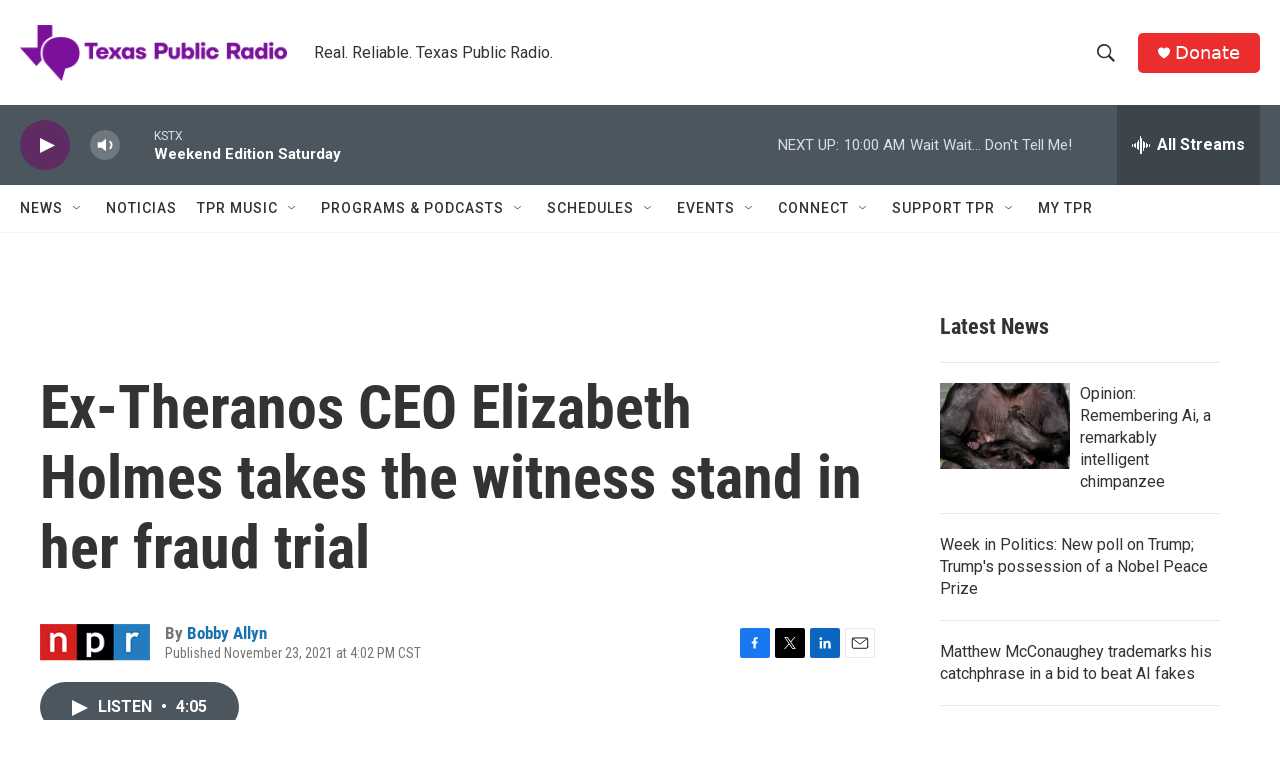

--- FILE ---
content_type: text/html;charset=UTF-8
request_url: https://www.tpr.org/2021-11-23/ex-theranos-ceo-elizabeth-holmes-takes-the-witness-stand-in-her-fraud-trial
body_size: 37332
content:
<!DOCTYPE html>
<html class="ArtP aside" lang="en">
    <head>
    <meta charset="UTF-8">

    

    <style data-cssvarsponyfill="true">
        :root { --siteBgColorInverse: #121212; --primaryTextColorInverse: #ffffff; --secondaryTextColorInverse: #cccccc; --tertiaryTextColorInverse: #cccccc; --headerBgColorInverse: #000000; --headerBorderColorInverse: #858585; --headerTextColorInverse: #ffffff; --secC1_Inverse: #a2a2a2; --secC4_Inverse: #282828; --headerNavBarBgColorInverse: #121212; --headerMenuBgColorInverse: #ffffff; --headerMenuTextColorInverse: #6b2b85; --headerMenuTextColorHoverInverse: #6b2b85; --liveBlogTextColorInverse: #ffffff; --applyButtonColorInverse: #4485D5; --applyButtonTextColorInverse: #4485D5; --siteBgColor: #ffffff; --primaryTextColor: #333333; --secondaryTextColor: #666666; --secC1: #767676; --secC4: #f5f5f5; --secC5: #ffffff; --siteBgColor: #ffffff; --siteInverseBgColor: #000000; --linkColor: #1772b0; --linkHoverColor: #125c8e; --headerBgColor: #ffffff; --headerBgColorInverse: #000000; --headerBorderColor: #e6e6e6; --headerBorderColorInverse: #858585; --tertiaryTextColor: #1c1c1c; --headerTextColor: #333333; --buttonTextColor: #ffffff; --headerNavBarBgColor: #ffffff; --headerNavBarTextColor: #333333; --headerMenuBgColor: #ffffff; --headerMenuTextColor: #333333; --headerMenuTextColorHover: #68ac4d; --liveBlogTextColor: #282829; --applyButtonColor: #194173; --applyButtonTextColor: #2c4273; --primaryColor1: #4b565f; --primaryColor2: #5e2b63; --breakingColor: #ff6f00; --secC2: #cccccc; --secC3: #e6e6e6; --secC5: #ffffff; --linkColor: #1772b0; --linkHoverColor: #125c8e; --donateBGColor: #ec2d2d; --headerIconColor: #ffffff; --hatButtonBgColor: #ffffff; --hatButtonBgHoverColor: #411c58; --hatButtonBorderColor: #411c58; --hatButtonBorderHoverColor: #ffffff; --hatButtoniconColor: #d62021; --hatButtonTextColor: #411c58; --hatButtonTextHoverColor: #ffffff; --footerTextColor: #ffffff; --footerTextBgColor: #ffffff; --footerPartnersBgColor: #000000; --listBorderColor: #030202; --gridBorderColor: #e6e6e6; --tagButtonBorderColor: #1772b0; --tagButtonTextColor: #1772b0; --breakingTextColor: #ffffff; --sectionTextColor: #ffffff; --contentWidth: 1240px; --primaryHeadlineFont: sans-serif; --secHlFont: sans-serif; --bodyFont: sans-serif; --colorWhite: #ffffff; --colorBlack: #000000;} .fonts-loaded { --primaryHeadlineFont: "Roboto Condensed"; --secHlFont: "Roboto Condensed"; --bodyFont: "Roboto"; --liveBlogBodyFont: "Roboto";}
    </style>

    
    
    <meta name="twitter:card" content="summary_large_image"/>
    
    
    
    
    <meta name="twitter:description" content="Holmes admitted Tuesday that she put Pfizer letterhead on a document for potential business partners and investors without the pharma giant&#x27;s consent. She&#x27;s charged with duping investors and patients."/>
    
    
    <meta name="twitter:image" content="https://npr.brightspotcdn.com/dims4/default/15e328b/2147483647/strip/true/crop/3478x1956+0+218/resize/1200x675!/quality/90/?url=https%3A%2F%2Fmedia.npr.org%2Fassets%2Fimg%2F2021%2F11%2F22%2Fap21326588910633_custom-9c30b34c774784ba4b23fc2eebe43b8423369a8c.jpg"/>

    
    <meta name="twitter:image:alt" content="Elizabeth Holmes walks into federal court in San Jose, Calif., on Monday. Holmes is accused of duping elite financial backers, customers and patients into believing that her startup was about to revolutionize medicine."/>
    
    
    
    
    <meta name="twitter:title" content="Ex-Theranos CEO Elizabeth Holmes takes the witness stand in her fraud trial"/>
    

    <meta property="fb:app_id" content="785945795554688">


<meta name="disqus.shortname" content="npr-kstx">
<meta name="disqus.url" content="https://www.tpr.org/2021-11-23/ex-theranos-ceo-elizabeth-holmes-takes-the-witness-stand-in-her-fraud-trial">
<meta name="disqus.title" content="Ex-Theranos CEO Elizabeth Holmes takes the witness stand in her fraud trial">
<meta name="disqus.identifier" content="0000017d-4ed2-dda1-a7fd-4fd2638a0000">
    <meta property="og:title" content="Ex-Theranos CEO Elizabeth Holmes takes the witness stand in her fraud trial">

    <meta property="og:url" content="https://www.tpr.org/2021-11-23/ex-theranos-ceo-elizabeth-holmes-takes-the-witness-stand-in-her-fraud-trial">

    <meta property="og:image" content="https://npr.brightspotcdn.com/dims4/default/e3f390e/2147483647/strip/true/crop/3478x1826+0+284/resize/1200x630!/quality/90/?url=https%3A%2F%2Fmedia.npr.org%2Fassets%2Fimg%2F2021%2F11%2F22%2Fap21326588910633_custom-9c30b34c774784ba4b23fc2eebe43b8423369a8c.jpg">

    
    <meta property="og:image:url" content="https://npr.brightspotcdn.com/dims4/default/e3f390e/2147483647/strip/true/crop/3478x1826+0+284/resize/1200x630!/quality/90/?url=https%3A%2F%2Fmedia.npr.org%2Fassets%2Fimg%2F2021%2F11%2F22%2Fap21326588910633_custom-9c30b34c774784ba4b23fc2eebe43b8423369a8c.jpg">
    
    <meta property="og:image:width" content="1200">
    <meta property="og:image:height" content="630">
    <meta property="og:image:type" content="image/jpeg">
    
    <meta property="og:image:alt" content="Elizabeth Holmes walks into federal court in San Jose, Calif., on Monday. Holmes is accused of duping elite financial backers, customers and patients into believing that her startup was about to revolutionize medicine.">
    

    <meta property="og:description" content="Holmes admitted Tuesday that she put Pfizer letterhead on a document for potential business partners and investors without the pharma giant&#x27;s consent. She&#x27;s charged with duping investors and patients.">

    <meta property="og:site_name" content="TPR">



    <meta property="og:type" content="article">

    <meta property="article:author" content="https://www.tpr.org/people/bobby-allyn">

    <meta property="article:published_time" content="2021-11-23T22:02:00">

    <meta property="article:modified_time" content="2021-11-23T22:02:30.537">

    <meta property="article:tag" content="Morning Edition">

    <meta name="google-site-verification" content="wGCVQnSrMvcdO8DEe7nmw09R7CmqyfwUJUcb9qHO5AA">



    <link data-cssvarsponyfill="true" class="Webpack-css" rel="stylesheet" href="https://npr.brightspotcdn.com/resource/00000177-1bc0-debb-a57f-dfcf4a950000/styleguide/All.min.0db89f2a608a6b13cec2d9fc84f71c45.gz.css">

    

    <style>.FooterNavigation-items-item {
    display: inline-block
}</style>
<style>[class*='-articleBody'] > ul,
[class*='-articleBody'] > ul ul {
    list-style-type: disc;
}</style>


    <meta name="viewport" content="width=device-width, initial-scale=1, viewport-fit=cover"><title>Ex-Theranos CEO Elizabeth Holmes takes the witness stand in her fraud trial | TPR</title><meta name="description" content="Holmes admitted Tuesday that she put Pfizer letterhead on a document for potential business partners and investors without the pharma giant&#x27;s consent. She&#x27;s charged with duping investors and patients."><link rel="canonical" href="https://www.npr.org/2021/11/23/1058019802/elizabeth-holmes-theranos-trial-testimony"><meta name="brightspot.contentId" content="0000017d-4ed2-dda1-a7fd-4fd2638a0000"><link rel="apple-touch-icon"sizes="180x180"href="/apple-touch-icon.png"><link rel="icon"type="image/png"href="/favicon-32x32.png"><link rel="icon"type="image/png"href="/favicon-16x16.png">
    
    
    <meta name="brightspot-dataLayer" content="{
  &quot;author&quot; : &quot;Bobby Allyn&quot;,
  &quot;bspStoryId&quot; : &quot;0000017d-4ed2-dda1-a7fd-4fd2638a0000&quot;,
  &quot;category&quot; : &quot;&quot;,
  &quot;inlineAudio&quot; : 1,
  &quot;keywords&quot; : &quot;Morning Edition&quot;,
  &quot;nprCmsSite&quot; : true,
  &quot;nprStoryId&quot; : &quot;1058019802&quot;,
  &quot;pageType&quot; : &quot;news-story&quot;,
  &quot;program&quot; : &quot;&quot;,
  &quot;publishedDate&quot; : &quot;2021-11-23T16:02:00Z&quot;,
  &quot;siteName&quot; : &quot;TPR&quot;,
  &quot;station&quot; : &quot;Texas Public Radio&quot;,
  &quot;stationOrgId&quot; : &quot;1177&quot;,
  &quot;storyOrgId&quot; : &quot;s1&quot;,
  &quot;storyTheme&quot; : &quot;news-story&quot;,
  &quot;storyTitle&quot; : &quot;Ex-Theranos CEO Elizabeth Holmes takes the witness stand in her fraud trial&quot;,
  &quot;timezone&quot; : &quot;US/Central&quot;,
  &quot;wordCount&quot; : 0,
  &quot;series&quot; : &quot;&quot;
}">
    <script id="brightspot-dataLayer">
        (function () {
            var dataValue = document.head.querySelector('meta[name="brightspot-dataLayer"]').content;
            if (dataValue) {
                window.brightspotDataLayer = JSON.parse(dataValue);
            }
        })();
    </script>

    <link rel="amphtml" href="https://www.tpr.org/2021-11-23/ex-theranos-ceo-elizabeth-holmes-takes-the-witness-stand-in-her-fraud-trial?_amp=true">

    

    
    <script src="https://npr.brightspotcdn.com/resource/00000177-1bc0-debb-a57f-dfcf4a950000/styleguide/All.min.fd8f7fccc526453c829dde80fc7c2ef5.gz.js" async></script>
    

    <script type="application/ld+json">{"@context":"http://schema.org","@type":"NewsArticle","author":[{"@context":"http://schema.org","@type":"Person","name":"Bobby Allyn","url":"https://www.tpr.org/people/bobby-allyn"}],"dateModified":"2021-11-23T17:02:30Z","datePublished":"2021-11-23T17:02:00Z","headline":"Ex-Theranos CEO Elizabeth Holmes takes the witness stand in her fraud trial","image":{"@context":"http://schema.org","@type":"ImageObject","url":"https://media.npr.org/assets/img/2021/11/22/ap21326588910633_custom-9c30b34c774784ba4b23fc2eebe43b8423369a8c.jpg"},"mainEntityOfPage":{"@type":"NewsArticle","@id":"https://www.tpr.org/2021-11-23/ex-theranos-ceo-elizabeth-holmes-takes-the-witness-stand-in-her-fraud-trial"},"publisher":{"@type":"Organization","name":"TPR","logo":{"@context":"http://schema.org","@type":"ImageObject","height":"60","url":"https://npr.brightspotcdn.com/dims4/default/86264c4/2147483647/resize/x60/quality/90/?url=http%3A%2F%2Fnpr-brightspot.s3.amazonaws.com%2F22%2Ffa%2F47ffa18a48e4b46a5c355405ee24%2Ftpr-web-header.png","width":"285"}}}</script><script type="application/ld+json">{"@context":"http://schema.org","@type":"ListenAction","description":"Holmes admitted Tuesday that she put Pfizer letterhead on a document for potential business partners and investors without the pharma giant's consent. She's charged with duping investors and patients.","name":"Ex-Theranos CEO Elizabeth Holmes takes the witness stand in her fraud trial"}</script><script>

  window.fbAsyncInit = function() {
      FB.init({
          
              appId : '785945795554688',
          
          xfbml : true,
          version : 'v2.9'
      });
  };

  (function(d, s, id){
     var js, fjs = d.getElementsByTagName(s)[0];
     if (d.getElementById(id)) {return;}
     js = d.createElement(s); js.id = id;
     js.src = "//connect.facebook.net/en_US/sdk.js";
     fjs.parentNode.insertBefore(js, fjs);
   }(document, 'script', 'facebook-jssdk'));
</script>
<script async="async" src="https://securepubads.g.doubleclick.net/tag/js/gpt.js"></script>
<script type="text/javascript">
    // Google tag setup
    var googletag = googletag || {};
    googletag.cmd = googletag.cmd || [];

    googletag.cmd.push(function () {
        // @see https://developers.google.com/publisher-tag/reference#googletag.PubAdsService_enableLazyLoad
        googletag.pubads().enableLazyLoad({
            fetchMarginPercent: 100, // fetch and render ads within this % of viewport
            renderMarginPercent: 100,
            mobileScaling: 1  // Same on mobile.
        });

        googletag.pubads().enableSingleRequest()
        googletag.pubads().enableAsyncRendering()
        googletag.pubads().collapseEmptyDivs()
        googletag.pubads().disableInitialLoad()
        googletag.enableServices()
    })
</script>
<meta name="gtm-dataLayer" content="{
  &quot;gtmAuthor&quot; : &quot;Bobby Allyn&quot;,
  &quot;gtmBspStoryId&quot; : &quot;0000017d-4ed2-dda1-a7fd-4fd2638a0000&quot;,
  &quot;gtmCategory&quot; : &quot;&quot;,
  &quot;gtmInlineAudio&quot; : 1,
  &quot;gtmKeywords&quot; : &quot;Morning Edition&quot;,
  &quot;gtmNprCmsSite&quot; : true,
  &quot;gtmNprStoryId&quot; : &quot;1058019802&quot;,
  &quot;gtmPageType&quot; : &quot;news-story&quot;,
  &quot;gtmProgram&quot; : &quot;&quot;,
  &quot;gtmPublishedDate&quot; : &quot;2021-11-23T16:02:00Z&quot;,
  &quot;gtmSiteName&quot; : &quot;TPR&quot;,
  &quot;gtmStation&quot; : &quot;Texas Public Radio&quot;,
  &quot;gtmStationOrgId&quot; : &quot;1177&quot;,
  &quot;gtmStoryOrgId&quot; : &quot;s1&quot;,
  &quot;gtmStoryTheme&quot; : &quot;news-story&quot;,
  &quot;gtmStoryTitle&quot; : &quot;Ex-Theranos CEO Elizabeth Holmes takes the witness stand in her fraud trial&quot;,
  &quot;gtmTimezone&quot; : &quot;US/Central&quot;,
  &quot;gtmWordCount&quot; : 0,
  &quot;gtmSeries&quot; : &quot;&quot;
}"><script>

    (function () {
        var dataValue = document.head.querySelector('meta[name="gtm-dataLayer"]').content;
        if (dataValue) {
            window.dataLayer = window.dataLayer || [];
            dataValue = JSON.parse(dataValue);
            dataValue['event'] = 'gtmFirstView';
            window.dataLayer.push(dataValue);
        }
    })();

    (function(w,d,s,l,i){w[l]=w[l]||[];w[l].push({'gtm.start':
            new Date().getTime(),event:'gtm.js'});var f=d.getElementsByTagName(s)[0],
        j=d.createElement(s),dl=l!='dataLayer'?'&l='+l:'';j.async=true;j.src=
        'https://www.googletagmanager.com/gtm.js?id='+i+dl;f.parentNode.insertBefore(j,f);
})(window,document,'script','dataLayer','GTM-N39QFDR');</script><!-- no longer used, moved disqus script to be loaded by ps-disqus-comment-module.js to avoid errors --><script>window.addEventListener('DOMContentLoaded', (event) => {
    window.nulldurationobserver = new MutationObserver(function (mutations) {
        document.querySelectorAll('.StreamPill-duration').forEach(pill => { 
      if (pill.innerText == "LISTENNULL") {
         pill.innerText = "LISTEN"
      } 
    });
      });

      window.nulldurationobserver.observe(document.body, {
        childList: true,
        subtree: true
      });
});
</script>


    <script>
        var head = document.getElementsByTagName('head')
        head = head[0]
        var link = document.createElement('link');
        link.setAttribute('href', 'https://fonts.googleapis.com/css?family=Roboto Condensed|Roboto|Roboto:400,500,700&display=swap');
        var relList = link.relList;

        if (relList && relList.supports('preload')) {
            link.setAttribute('as', 'style');
            link.setAttribute('rel', 'preload');
            link.setAttribute('onload', 'this.rel="stylesheet"');
            link.setAttribute('crossorigin', 'anonymous');
        } else {
            link.setAttribute('rel', 'stylesheet');
        }

        head.appendChild(link);
    </script>
</head>


    <body class="Page-body" data-content-width="1240px">
    <noscript>
    <iframe src="https://www.googletagmanager.com/ns.html?id=GTM-N39QFDR" height="0" width="0" style="display:none;visibility:hidden"></iframe>
</noscript>
        

    <!-- Putting icons here, so we don't have to include in a bunch of -body hbs's -->
<svg xmlns="http://www.w3.org/2000/svg" style="display:none" id="iconsMap1" class="iconsMap">
    <symbol id="play-icon" viewBox="0 0 115 115">
        <polygon points="0,0 115,57.5 0,115" fill="currentColor" />
    </symbol>
    <symbol id="grid" viewBox="0 0 32 32">
            <g>
                <path d="M6.4,5.7 C6.4,6.166669 6.166669,6.4 5.7,6.4 L0.7,6.4 C0.233331,6.4 0,6.166669 0,5.7 L0,0.7 C0,0.233331 0.233331,0 0.7,0 L5.7,0 C6.166669,0 6.4,0.233331 6.4,0.7 L6.4,5.7 Z M19.2,5.7 C19.2,6.166669 18.966669,6.4 18.5,6.4 L13.5,6.4 C13.033331,6.4 12.8,6.166669 12.8,5.7 L12.8,0.7 C12.8,0.233331 13.033331,0 13.5,0 L18.5,0 C18.966669,0 19.2,0.233331 19.2,0.7 L19.2,5.7 Z M32,5.7 C32,6.166669 31.766669,6.4 31.3,6.4 L26.3,6.4 C25.833331,6.4 25.6,6.166669 25.6,5.7 L25.6,0.7 C25.6,0.233331 25.833331,0 26.3,0 L31.3,0 C31.766669,0 32,0.233331 32,0.7 L32,5.7 Z M6.4,18.5 C6.4,18.966669 6.166669,19.2 5.7,19.2 L0.7,19.2 C0.233331,19.2 0,18.966669 0,18.5 L0,13.5 C0,13.033331 0.233331,12.8 0.7,12.8 L5.7,12.8 C6.166669,12.8 6.4,13.033331 6.4,13.5 L6.4,18.5 Z M19.2,18.5 C19.2,18.966669 18.966669,19.2 18.5,19.2 L13.5,19.2 C13.033331,19.2 12.8,18.966669 12.8,18.5 L12.8,13.5 C12.8,13.033331 13.033331,12.8 13.5,12.8 L18.5,12.8 C18.966669,12.8 19.2,13.033331 19.2,13.5 L19.2,18.5 Z M32,18.5 C32,18.966669 31.766669,19.2 31.3,19.2 L26.3,19.2 C25.833331,19.2 25.6,18.966669 25.6,18.5 L25.6,13.5 C25.6,13.033331 25.833331,12.8 26.3,12.8 L31.3,12.8 C31.766669,12.8 32,13.033331 32,13.5 L32,18.5 Z M6.4,31.3 C6.4,31.766669 6.166669,32 5.7,32 L0.7,32 C0.233331,32 0,31.766669 0,31.3 L0,26.3 C0,25.833331 0.233331,25.6 0.7,25.6 L5.7,25.6 C6.166669,25.6 6.4,25.833331 6.4,26.3 L6.4,31.3 Z M19.2,31.3 C19.2,31.766669 18.966669,32 18.5,32 L13.5,32 C13.033331,32 12.8,31.766669 12.8,31.3 L12.8,26.3 C12.8,25.833331 13.033331,25.6 13.5,25.6 L18.5,25.6 C18.966669,25.6 19.2,25.833331 19.2,26.3 L19.2,31.3 Z M32,31.3 C32,31.766669 31.766669,32 31.3,32 L26.3,32 C25.833331,32 25.6,31.766669 25.6,31.3 L25.6,26.3 C25.6,25.833331 25.833331,25.6 26.3,25.6 L31.3,25.6 C31.766669,25.6 32,25.833331 32,26.3 L32,31.3 Z" id=""></path>
            </g>
    </symbol>
    <symbol id="radio-stream" width="18" height="19" viewBox="0 0 18 19">
        <g fill="currentColor" fill-rule="nonzero">
            <path d="M.5 8c-.276 0-.5.253-.5.565v1.87c0 .312.224.565.5.565s.5-.253.5-.565v-1.87C1 8.253.776 8 .5 8zM2.5 8c-.276 0-.5.253-.5.565v1.87c0 .312.224.565.5.565s.5-.253.5-.565v-1.87C3 8.253 2.776 8 2.5 8zM3.5 7c-.276 0-.5.276-.5.617v3.766c0 .34.224.617.5.617s.5-.276.5-.617V7.617C4 7.277 3.776 7 3.5 7zM5.5 6c-.276 0-.5.275-.5.613v5.774c0 .338.224.613.5.613s.5-.275.5-.613V6.613C6 6.275 5.776 6 5.5 6zM6.5 4c-.276 0-.5.26-.5.58v8.84c0 .32.224.58.5.58s.5-.26.5-.58V4.58C7 4.26 6.776 4 6.5 4zM8.5 0c-.276 0-.5.273-.5.61v17.78c0 .337.224.61.5.61s.5-.273.5-.61V.61C9 .273 8.776 0 8.5 0zM9.5 2c-.276 0-.5.274-.5.612v14.776c0 .338.224.612.5.612s.5-.274.5-.612V2.612C10 2.274 9.776 2 9.5 2zM11.5 5c-.276 0-.5.276-.5.616v8.768c0 .34.224.616.5.616s.5-.276.5-.616V5.616c0-.34-.224-.616-.5-.616zM12.5 6c-.276 0-.5.262-.5.584v4.832c0 .322.224.584.5.584s.5-.262.5-.584V6.584c0-.322-.224-.584-.5-.584zM14.5 7c-.276 0-.5.29-.5.647v3.706c0 .357.224.647.5.647s.5-.29.5-.647V7.647C15 7.29 14.776 7 14.5 7zM15.5 8c-.276 0-.5.253-.5.565v1.87c0 .312.224.565.5.565s.5-.253.5-.565v-1.87c0-.312-.224-.565-.5-.565zM17.5 8c-.276 0-.5.253-.5.565v1.87c0 .312.224.565.5.565s.5-.253.5-.565v-1.87c0-.312-.224-.565-.5-.565z"/>
        </g>
    </symbol>
    <symbol id="icon-magnify" viewBox="0 0 31 31">
        <g>
            <path fill-rule="evenodd" d="M22.604 18.89l-.323.566 8.719 8.8L28.255 31l-8.719-8.8-.565.404c-2.152 1.346-4.386 2.018-6.7 2.018-3.39 0-6.284-1.21-8.679-3.632C1.197 18.568 0 15.66 0 12.27c0-3.39 1.197-6.283 3.592-8.678C5.987 1.197 8.88 0 12.271 0c3.39 0 6.283 1.197 8.678 3.592 2.395 2.395 3.593 5.288 3.593 8.679 0 2.368-.646 4.574-1.938 6.62zM19.162 5.77C17.322 3.925 15.089 3 12.46 3c-2.628 0-4.862.924-6.702 2.77C3.92 7.619 3 9.862 3 12.5c0 2.639.92 4.882 2.76 6.73C7.598 21.075 9.832 22 12.46 22c2.629 0 4.862-.924 6.702-2.77C21.054 17.33 22 15.085 22 12.5c0-2.586-.946-4.83-2.838-6.73z"/>
        </g>
    </symbol>
    <symbol id="burger-menu" viewBox="0 0 14 10">
        <g>
            <path fill-rule="evenodd" d="M0 5.5v-1h14v1H0zM0 1V0h14v1H0zm0 9V9h14v1H0z"></path>
        </g>
    </symbol>
    <symbol id="close-x" viewBox="0 0 14 14">
        <g>
            <path fill-rule="nonzero" d="M6.336 7L0 .664.664 0 7 6.336 13.336 0 14 .664 7.664 7 14 13.336l-.664.664L7 7.664.664 14 0 13.336 6.336 7z"></path>
        </g>
    </symbol>
    <symbol id="share-more-arrow" viewBox="0 0 512 512" style="enable-background:new 0 0 512 512;">
        <g>
            <g>
                <path d="M512,241.7L273.643,3.343v156.152c-71.41,3.744-138.015,33.337-188.958,84.28C30.075,298.384,0,370.991,0,448.222v60.436
                    l29.069-52.985c45.354-82.671,132.173-134.027,226.573-134.027c5.986,0,12.004,0.212,18.001,0.632v157.779L512,241.7z
                    M255.642,290.666c-84.543,0-163.661,36.792-217.939,98.885c26.634-114.177,129.256-199.483,251.429-199.483h15.489V78.131
                    l163.568,163.568L304.621,405.267V294.531l-13.585-1.683C279.347,291.401,267.439,290.666,255.642,290.666z"></path>
            </g>
        </g>
    </symbol>
    <symbol id="chevron" viewBox="0 0 100 100">
        <g>
            <path d="M22.4566257,37.2056786 L-21.4456527,71.9511488 C-22.9248661,72.9681457 -24.9073712,72.5311671 -25.8758148,70.9765924 L-26.9788683,69.2027424 C-27.9450684,67.6481676 -27.5292733,65.5646602 -26.0500598,64.5484493 L20.154796,28.2208967 C21.5532435,27.2597011 23.3600078,27.2597011 24.759951,28.2208967 L71.0500598,64.4659264 C72.5292733,65.4829232 72.9450684,67.5672166 71.9788683,69.1217913 L70.8750669,70.8956413 C69.9073712,72.4502161 67.9241183,72.8848368 66.4449048,71.8694118 L22.4566257,37.2056786 Z" id="Transparent-Chevron" transform="translate(22.500000, 50.000000) rotate(90.000000) translate(-22.500000, -50.000000) "></path>
        </g>
    </symbol>
</svg>

<svg xmlns="http://www.w3.org/2000/svg" style="display:none" id="iconsMap2" class="iconsMap">
    <symbol id="mono-icon-facebook" viewBox="0 0 10 19">
        <path fill-rule="evenodd" d="M2.707 18.25V10.2H0V7h2.707V4.469c0-1.336.375-2.373 1.125-3.112C4.582.62 5.578.25 6.82.25c1.008 0 1.828.047 2.461.14v2.848H7.594c-.633 0-1.067.14-1.301.422-.188.235-.281.61-.281 1.125V7H9l-.422 3.2H6.012v8.05H2.707z"></path>
    </symbol>
    <symbol id="mono-icon-instagram" viewBox="0 0 17 17">
        <g>
            <path fill-rule="evenodd" d="M8.281 4.207c.727 0 1.4.182 2.022.545a4.055 4.055 0 0 1 1.476 1.477c.364.62.545 1.294.545 2.021 0 .727-.181 1.4-.545 2.021a4.055 4.055 0 0 1-1.476 1.477 3.934 3.934 0 0 1-2.022.545c-.726 0-1.4-.182-2.021-.545a4.055 4.055 0 0 1-1.477-1.477 3.934 3.934 0 0 1-.545-2.021c0-.727.182-1.4.545-2.021A4.055 4.055 0 0 1 6.26 4.752a3.934 3.934 0 0 1 2.021-.545zm0 6.68a2.54 2.54 0 0 0 1.864-.774 2.54 2.54 0 0 0 .773-1.863 2.54 2.54 0 0 0-.773-1.863 2.54 2.54 0 0 0-1.864-.774 2.54 2.54 0 0 0-1.863.774 2.54 2.54 0 0 0-.773 1.863c0 .727.257 1.348.773 1.863a2.54 2.54 0 0 0 1.863.774zM13.45 4.03c-.023.258-.123.48-.299.668a.856.856 0 0 1-.65.281.913.913 0 0 1-.668-.28.913.913 0 0 1-.281-.669c0-.258.094-.48.281-.668a.913.913 0 0 1 .668-.28c.258 0 .48.093.668.28.187.188.281.41.281.668zm2.672.95c.023.656.035 1.746.035 3.269 0 1.523-.017 2.62-.053 3.287-.035.668-.134 1.248-.298 1.74a4.098 4.098 0 0 1-.967 1.53 4.098 4.098 0 0 1-1.53.966c-.492.164-1.072.264-1.74.3-.668.034-1.763.052-3.287.052-1.523 0-2.619-.018-3.287-.053-.668-.035-1.248-.146-1.74-.334a3.747 3.747 0 0 1-1.53-.931 4.098 4.098 0 0 1-.966-1.53c-.164-.492-.264-1.072-.299-1.74C.424 10.87.406 9.773.406 8.25S.424 5.63.46 4.963c.035-.668.135-1.248.299-1.74.21-.586.533-1.096.967-1.53A4.098 4.098 0 0 1 3.254.727c.492-.164 1.072-.264 1.74-.3C5.662.394 6.758.376 8.281.376c1.524 0 2.62.018 3.287.053.668.035 1.248.135 1.74.299a4.098 4.098 0 0 1 2.496 2.496c.165.492.27 1.078.317 1.757zm-1.687 7.91c.14-.399.234-1.032.28-1.899.024-.515.036-1.242.036-2.18V7.689c0-.961-.012-1.688-.035-2.18-.047-.89-.14-1.524-.281-1.899a2.537 2.537 0 0 0-1.512-1.511c-.375-.14-1.008-.235-1.899-.282a51.292 51.292 0 0 0-2.18-.035H7.72c-.938 0-1.664.012-2.18.035-.867.047-1.5.141-1.898.282a2.537 2.537 0 0 0-1.512 1.511c-.14.375-.234 1.008-.281 1.899a51.292 51.292 0 0 0-.036 2.18v1.125c0 .937.012 1.664.036 2.18.047.866.14 1.5.28 1.898.306.726.81 1.23 1.513 1.511.398.141 1.03.235 1.898.282.516.023 1.242.035 2.18.035h1.125c.96 0 1.687-.012 2.18-.035.89-.047 1.523-.141 1.898-.282.726-.304 1.23-.808 1.512-1.511z"></path>
        </g>
    </symbol>
    <symbol id="mono-icon-email" viewBox="0 0 512 512">
        <g>
            <path d="M67,148.7c11,5.8,163.8,89.1,169.5,92.1c5.7,3,11.5,4.4,20.5,4.4c9,0,14.8-1.4,20.5-4.4c5.7-3,158.5-86.3,169.5-92.1
                c4.1-2.1,11-5.9,12.5-10.2c2.6-7.6-0.2-10.5-11.3-10.5H257H65.8c-11.1,0-13.9,3-11.3,10.5C56,142.9,62.9,146.6,67,148.7z"></path>
            <path d="M455.7,153.2c-8.2,4.2-81.8,56.6-130.5,88.1l82.2,92.5c2,2,2.9,4.4,1.8,5.6c-1.2,1.1-3.8,0.5-5.9-1.4l-98.6-83.2
                c-14.9,9.6-25.4,16.2-27.2,17.2c-7.7,3.9-13.1,4.4-20.5,4.4c-7.4,0-12.8-0.5-20.5-4.4c-1.9-1-12.3-7.6-27.2-17.2l-98.6,83.2
                c-2,2-4.7,2.6-5.9,1.4c-1.2-1.1-0.3-3.6,1.7-5.6l82.1-92.5c-48.7-31.5-123.1-83.9-131.3-88.1c-8.8-4.5-9.3,0.8-9.3,4.9
                c0,4.1,0,205,0,205c0,9.3,13.7,20.9,23.5,20.9H257h185.5c9.8,0,21.5-11.7,21.5-20.9c0,0,0-201,0-205
                C464,153.9,464.6,148.7,455.7,153.2z"></path>
        </g>
    </symbol>
    <symbol id="default-image" width="24" height="24" viewBox="0 0 24 24" fill="none" stroke="currentColor" stroke-width="2" stroke-linecap="round" stroke-linejoin="round" class="feather feather-image">
        <rect x="3" y="3" width="18" height="18" rx="2" ry="2"></rect>
        <circle cx="8.5" cy="8.5" r="1.5"></circle>
        <polyline points="21 15 16 10 5 21"></polyline>
    </symbol>
    <symbol id="icon-email" width="18px" viewBox="0 0 20 14">
        <g id="Symbols" stroke="none" stroke-width="1" fill="none" fill-rule="evenodd" stroke-linecap="round" stroke-linejoin="round">
            <g id="social-button-bar" transform="translate(-125.000000, -8.000000)" stroke="#000000">
                <g id="Group-2" transform="translate(120.000000, 0.000000)">
                    <g id="envelope" transform="translate(6.000000, 9.000000)">
                        <path d="M17.5909091,10.6363636 C17.5909091,11.3138182 17.0410909,11.8636364 16.3636364,11.8636364 L1.63636364,11.8636364 C0.958909091,11.8636364 0.409090909,11.3138182 0.409090909,10.6363636 L0.409090909,1.63636364 C0.409090909,0.958090909 0.958909091,0.409090909 1.63636364,0.409090909 L16.3636364,0.409090909 C17.0410909,0.409090909 17.5909091,0.958090909 17.5909091,1.63636364 L17.5909091,10.6363636 L17.5909091,10.6363636 Z" id="Stroke-406"></path>
                        <polyline id="Stroke-407" points="17.1818182 0.818181818 9 7.36363636 0.818181818 0.818181818"></polyline>
                    </g>
                </g>
            </g>
        </g>
    </symbol>
    <symbol id="mono-icon-print" viewBox="0 0 12 12">
        <g fill-rule="evenodd">
            <path fill-rule="nonzero" d="M9 10V7H3v3H1a1 1 0 0 1-1-1V4a1 1 0 0 1 1-1h10a1 1 0 0 1 1 1v3.132A2.868 2.868 0 0 1 9.132 10H9zm.5-4.5a1 1 0 1 0 0-2 1 1 0 0 0 0 2zM3 0h6v2H3z"></path>
            <path d="M4 8h4v4H4z"></path>
        </g>
    </symbol>
    <symbol id="mono-icon-copylink" viewBox="0 0 12 12">
        <g fill-rule="evenodd">
            <path d="M10.199 2.378c.222.205.4.548.465.897.062.332.016.614-.132.774L8.627 6.106c-.187.203-.512.232-.75-.014a.498.498 0 0 0-.706.028.499.499 0 0 0 .026.706 1.509 1.509 0 0 0 2.165-.04l1.903-2.06c.37-.398.506-.98.382-1.636-.105-.557-.392-1.097-.77-1.445L9.968.8C9.591.452 9.03.208 8.467.145 7.803.072 7.233.252 6.864.653L4.958 2.709a1.509 1.509 0 0 0 .126 2.161.5.5 0 1 0 .68-.734c-.264-.218-.26-.545-.071-.747L7.597 1.33c.147-.16.425-.228.76-.19.353.038.71.188.931.394l.91.843.001.001zM1.8 9.623c-.222-.205-.4-.549-.465-.897-.062-.332-.016-.614.132-.774l1.905-2.057c.187-.203.512-.232.75.014a.498.498 0 0 0 .706-.028.499.499 0 0 0-.026-.706 1.508 1.508 0 0 0-2.165.04L.734 7.275c-.37.399-.506.98-.382 1.637.105.557.392 1.097.77 1.445l.91.843c.376.35.937.594 1.5.656.664.073 1.234-.106 1.603-.507L7.04 9.291a1.508 1.508 0 0 0-.126-2.16.5.5 0 0 0-.68.734c.264.218.26.545.071.747l-1.904 2.057c-.147.16-.425.228-.76.191-.353-.038-.71-.188-.931-.394l-.91-.843z"></path>
            <path d="M8.208 3.614a.5.5 0 0 0-.707.028L3.764 7.677a.5.5 0 0 0 .734.68L8.235 4.32a.5.5 0 0 0-.027-.707"></path>
        </g>
    </symbol>
    <symbol id="mono-icon-linkedin" viewBox="0 0 16 17">
        <g fill-rule="evenodd">
            <path d="M3.734 16.125H.464V5.613h3.27zM2.117 4.172c-.515 0-.96-.188-1.336-.563A1.825 1.825 0 0 1 .22 2.273c0-.515.187-.96.562-1.335.375-.375.82-.563 1.336-.563.516 0 .961.188 1.336.563.375.375.563.82.563 1.335 0 .516-.188.961-.563 1.336-.375.375-.82.563-1.336.563zM15.969 16.125h-3.27v-5.133c0-.844-.07-1.453-.21-1.828-.259-.633-.762-.95-1.512-.95s-1.278.282-1.582.845c-.235.421-.352 1.043-.352 1.863v5.203H5.809V5.613h3.128v1.442h.036c.234-.469.609-.856 1.125-1.16.562-.375 1.218-.563 1.968-.563 1.524 0 2.59.48 3.2 1.441.468.774.703 1.97.703 3.586v5.766z"></path>
        </g>
    </symbol>
    <symbol id="mono-icon-pinterest" viewBox="0 0 512 512">
        <g>
            <path d="M256,32C132.3,32,32,132.3,32,256c0,91.7,55.2,170.5,134.1,205.2c-0.6-15.6-0.1-34.4,3.9-51.4
                c4.3-18.2,28.8-122.1,28.8-122.1s-7.2-14.3-7.2-35.4c0-33.2,19.2-58,43.2-58c20.4,0,30.2,15.3,30.2,33.6
                c0,20.5-13.1,51.1-19.8,79.5c-5.6,23.8,11.9,43.1,35.4,43.1c42.4,0,71-54.5,71-119.1c0-49.1-33.1-85.8-93.2-85.8
                c-67.9,0-110.3,50.7-110.3,107.3c0,19.5,5.8,33.3,14.8,43.9c4.1,4.9,4.7,6.9,3.2,12.5c-1.1,4.1-3.5,14-4.6,18
                c-1.5,5.7-6.1,7.7-11.2,5.6c-31.3-12.8-45.9-47-45.9-85.6c0-63.6,53.7-139.9,160.1-139.9c85.5,0,141.8,61.9,141.8,128.3
                c0,87.9-48.9,153.5-120.9,153.5c-24.2,0-46.9-13.1-54.7-27.9c0,0-13,51.6-15.8,61.6c-4.7,17.3-14,34.5-22.5,48
                c20.1,5.9,41.4,9.2,63.5,9.2c123.7,0,224-100.3,224-224C480,132.3,379.7,32,256,32z"></path>
        </g>
    </symbol>
    <symbol id="mono-icon-tumblr" viewBox="0 0 512 512">
        <g>
            <path d="M321.2,396.3c-11.8,0-22.4-2.8-31.5-8.3c-6.9-4.1-11.5-9.6-14-16.4c-2.6-6.9-3.6-22.3-3.6-46.4V224h96v-64h-96V48h-61.9
                c-2.7,21.5-7.5,44.7-14.5,58.6c-7,13.9-14,25.8-25.6,35.7c-11.6,9.9-25.6,17.9-41.9,23.3V224h48v140.4c0,19,2,33.5,5.9,43.5
                c4,10,11.1,19.5,21.4,28.4c10.3,8.9,22.8,15.7,37.3,20.5c14.6,4.8,31.4,7.2,50.4,7.2c16.7,0,30.3-1.7,44.7-5.1
                c14.4-3.4,30.5-9.3,48.2-17.6v-65.6C363.2,389.4,342.3,396.3,321.2,396.3z"></path>
        </g>
    </symbol>
    <symbol id="mono-icon-twitter" viewBox="0 0 1200 1227">
        <g>
            <path d="M714.163 519.284L1160.89 0H1055.03L667.137 450.887L357.328 0H0L468.492 681.821L0 1226.37H105.866L515.491
            750.218L842.672 1226.37H1200L714.137 519.284H714.163ZM569.165 687.828L521.697 619.934L144.011 79.6944H306.615L611.412
            515.685L658.88 583.579L1055.08 1150.3H892.476L569.165 687.854V687.828Z" fill="white"></path>
        </g>
    </symbol>
    <symbol id="mono-icon-youtube" viewBox="0 0 512 512">
        <g>
            <path fill-rule="evenodd" d="M508.6,148.8c0-45-33.1-81.2-74-81.2C379.2,65,322.7,64,265,64c-3,0-6,0-9,0s-6,0-9,0c-57.6,0-114.2,1-169.6,3.6
                c-40.8,0-73.9,36.4-73.9,81.4C1,184.6-0.1,220.2,0,255.8C-0.1,291.4,1,327,3.4,362.7c0,45,33.1,81.5,73.9,81.5
                c58.2,2.7,117.9,3.9,178.6,3.8c60.8,0.2,120.3-1,178.6-3.8c40.9,0,74-36.5,74-81.5c2.4-35.7,3.5-71.3,3.4-107
                C512.1,220.1,511,184.5,508.6,148.8z M207,353.9V157.4l145,98.2L207,353.9z"></path>
        </g>
    </symbol>
    <symbol id="mono-icon-flipboard" viewBox="0 0 500 500">
        <g>
            <path d="M0,0V500H500V0ZM400,200H300V300H200V400H100V100H400Z"></path>
        </g>
    </symbol>
    <symbol id="mono-icon-bluesky" viewBox="0 0 568 501">
        <g>
            <path d="M123.121 33.6637C188.241 82.5526 258.281 181.681 284 234.873C309.719 181.681 379.759 82.5526 444.879
            33.6637C491.866 -1.61183 568 -28.9064 568 57.9464C568 75.2916 558.055 203.659 552.222 224.501C531.947 296.954
            458.067 315.434 392.347 304.249C507.222 323.8 536.444 388.56 473.333 453.32C353.473 576.312 301.061 422.461
            287.631 383.039C285.169 375.812 284.017 372.431 284 375.306C283.983 372.431 282.831 375.812 280.369 383.039C266.939
            422.461 214.527 576.312 94.6667 453.32C31.5556 388.56 60.7778 323.8 175.653 304.249C109.933 315.434 36.0535
            296.954 15.7778 224.501C9.94525 203.659 0 75.2916 0 57.9464C0 -28.9064 76.1345 -1.61183 123.121 33.6637Z"
            fill="white">
            </path>
        </g>
    </symbol>
    <symbol id="mono-icon-threads" viewBox="0 0 192 192">
        <g>
            <path d="M141.537 88.9883C140.71 88.5919 139.87 88.2104 139.019 87.8451C137.537 60.5382 122.616 44.905 97.5619 44.745C97.4484 44.7443 97.3355 44.7443 97.222 44.7443C82.2364 44.7443 69.7731 51.1409 62.102 62.7807L75.881 72.2328C81.6116 63.5383 90.6052 61.6848 97.2286 61.6848C97.3051 61.6848 97.3819 61.6848 97.4576 61.6855C105.707 61.7381 111.932 64.1366 115.961 68.814C118.893 72.2193 120.854 76.925 121.825 82.8638C114.511 81.6207 106.601 81.2385 98.145 81.7233C74.3247 83.0954 59.0111 96.9879 60.0396 116.292C60.5615 126.084 65.4397 134.508 73.775 140.011C80.8224 144.663 89.899 146.938 99.3323 146.423C111.79 145.74 121.563 140.987 128.381 132.296C133.559 125.696 136.834 117.143 138.28 106.366C144.217 109.949 148.617 114.664 151.047 120.332C155.179 129.967 155.42 145.8 142.501 158.708C131.182 170.016 117.576 174.908 97.0135 175.059C74.2042 174.89 56.9538 167.575 45.7381 153.317C35.2355 139.966 29.8077 120.682 29.6052 96C29.8077 71.3178 35.2355 52.0336 45.7381 38.6827C56.9538 24.4249 74.2039 17.11 97.0132 16.9405C119.988 17.1113 137.539 24.4614 149.184 38.788C154.894 45.8136 159.199 54.6488 162.037 64.9503L178.184 60.6422C174.744 47.9622 169.331 37.0357 161.965 27.974C147.036 9.60668 125.202 0.195148 97.0695 0H96.9569C68.8816 0.19447 47.2921 9.6418 32.7883 28.0793C19.8819 44.4864 13.2244 67.3157 13.0007 95.9325L13 96L13.0007 96.0675C13.2244 124.684 19.8819 147.514 32.7883 163.921C47.2921 182.358 68.8816 191.806 96.9569 192H97.0695C122.03 191.827 139.624 185.292 154.118 170.811C173.081 151.866 172.51 128.119 166.26 113.541C161.776 103.087 153.227 94.5962 141.537 88.9883ZM98.4405 129.507C88.0005 130.095 77.1544 125.409 76.6196 115.372C76.2232 107.93 81.9158 99.626 99.0812 98.6368C101.047 98.5234 102.976 98.468 104.871 98.468C111.106 98.468 116.939 99.0737 122.242 100.233C120.264 124.935 108.662 128.946 98.4405 129.507Z" fill="white"></path>
        </g>
    </symbol>
 </svg>

<svg xmlns="http://www.w3.org/2000/svg" style="display:none" id="iconsMap3" class="iconsMap">
    <symbol id="volume-mute" x="0px" y="0px" viewBox="0 0 24 24" style="enable-background:new 0 0 24 24;">
        <polygon fill="currentColor" points="11,5 6,9 2,9 2,15 6,15 11,19 "/>
        <line style="fill:none;stroke:currentColor;stroke-width:2;stroke-linecap:round;stroke-linejoin:round;" x1="23" y1="9" x2="17" y2="15"/>
        <line style="fill:none;stroke:currentColor;stroke-width:2;stroke-linecap:round;stroke-linejoin:round;" x1="17" y1="9" x2="23" y2="15"/>
    </symbol>
    <symbol id="volume-low" x="0px" y="0px" viewBox="0 0 24 24" style="enable-background:new 0 0 24 24;" xml:space="preserve">
        <polygon fill="currentColor" points="11,5 6,9 2,9 2,15 6,15 11,19 "/>
    </symbol>
    <symbol id="volume-mid" x="0px" y="0px" viewBox="0 0 24 24" style="enable-background:new 0 0 24 24;">
        <polygon fill="currentColor" points="11,5 6,9 2,9 2,15 6,15 11,19 "/>
        <path style="fill:none;stroke:currentColor;stroke-width:2;stroke-linecap:round;stroke-linejoin:round;" d="M15.5,8.5c2,2,2,5.1,0,7.1"/>
    </symbol>
    <symbol id="volume-high" x="0px" y="0px" viewBox="0 0 24 24" style="enable-background:new 0 0 24 24;">
        <polygon fill="currentColor" points="11,5 6,9 2,9 2,15 6,15 11,19 "/>
        <path style="fill:none;stroke:currentColor;stroke-width:2;stroke-linecap:round;stroke-linejoin:round;" d="M19.1,4.9c3.9,3.9,3.9,10.2,0,14.1 M15.5,8.5c2,2,2,5.1,0,7.1"/>
    </symbol>
    <symbol id="pause-icon" viewBox="0 0 12 16">
        <rect x="0" y="0" width="4" height="16" fill="currentColor"></rect>
        <rect x="8" y="0" width="4" height="16" fill="currentColor"></rect>
    </symbol>
    <symbol id="heart" viewBox="0 0 24 24">
        <g>
            <path d="M12 4.435c-1.989-5.399-12-4.597-12 3.568 0 4.068 3.06 9.481 12 14.997 8.94-5.516 12-10.929 12-14.997 0-8.118-10-8.999-12-3.568z"/>
        </g>
    </symbol>
    <symbol id="icon-location" width="24" height="24" viewBox="0 0 24 24" fill="currentColor" stroke="currentColor" stroke-width="2" stroke-linecap="round" stroke-linejoin="round" class="feather feather-map-pin">
        <path d="M21 10c0 7-9 13-9 13s-9-6-9-13a9 9 0 0 1 18 0z" fill="currentColor" fill-opacity="1"></path>
        <circle cx="12" cy="10" r="5" fill="#ffffff"></circle>
    </symbol>
    <symbol id="icon-ticket" width="23px" height="15px" viewBox="0 0 23 15">
        <g stroke="none" stroke-width="1" fill="none" fill-rule="evenodd">
            <g transform="translate(-625.000000, -1024.000000)">
                <g transform="translate(625.000000, 1024.000000)">
                    <path d="M0,12.057377 L0,3.94262296 C0.322189879,4.12588308 0.696256938,4.23076923 1.0952381,4.23076923 C2.30500469,4.23076923 3.28571429,3.26645946 3.28571429,2.07692308 C3.28571429,1.68461385 3.17904435,1.31680209 2.99266757,1 L20.0073324,1 C19.8209556,1.31680209 19.7142857,1.68461385 19.7142857,2.07692308 C19.7142857,3.26645946 20.6949953,4.23076923 21.9047619,4.23076923 C22.3037431,4.23076923 22.6778101,4.12588308 23,3.94262296 L23,12.057377 C22.6778101,11.8741169 22.3037431,11.7692308 21.9047619,11.7692308 C20.6949953,11.7692308 19.7142857,12.7335405 19.7142857,13.9230769 C19.7142857,14.3153862 19.8209556,14.6831979 20.0073324,15 L2.99266757,15 C3.17904435,14.6831979 3.28571429,14.3153862 3.28571429,13.9230769 C3.28571429,12.7335405 2.30500469,11.7692308 1.0952381,11.7692308 C0.696256938,11.7692308 0.322189879,11.8741169 -2.13162821e-14,12.057377 Z" fill="currentColor"></path>
                    <path d="M14.5,0.533333333 L14.5,15.4666667" stroke="#FFFFFF" stroke-linecap="square" stroke-dasharray="2"></path>
                </g>
            </g>
        </g>
    </symbol>
    <symbol id="icon-refresh" width="24" height="24" viewBox="0 0 24 24" fill="none" stroke="currentColor" stroke-width="2" stroke-linecap="round" stroke-linejoin="round" class="feather feather-refresh-cw">
        <polyline points="23 4 23 10 17 10"></polyline>
        <polyline points="1 20 1 14 7 14"></polyline>
        <path d="M3.51 9a9 9 0 0 1 14.85-3.36L23 10M1 14l4.64 4.36A9 9 0 0 0 20.49 15"></path>
    </symbol>

    <symbol>
    <g id="mono-icon-link-post" stroke="none" stroke-width="1" fill="none" fill-rule="evenodd">
        <g transform="translate(-313.000000, -10148.000000)" fill="#000000" fill-rule="nonzero">
            <g transform="translate(306.000000, 10142.000000)">
                <path d="M14.0614027,11.2506973 L14.3070318,11.2618997 C15.6181751,11.3582102 16.8219637,12.0327684 17.6059678,13.1077805 C17.8500396,13.4424472 17.7765978,13.9116075 17.441931,14.1556793 C17.1072643,14.3997511 16.638104,14.3263093 16.3940322,13.9916425 C15.8684436,13.270965 15.0667922,12.8217495 14.1971448,12.7578692 C13.3952042,12.6989624 12.605753,12.9728728 12.0021966,13.5148801 L11.8552806,13.6559298 L9.60365896,15.9651545 C8.45118119,17.1890154 8.4677248,19.1416686 9.64054436,20.3445766 C10.7566428,21.4893084 12.5263723,21.5504727 13.7041492,20.5254372 L13.8481981,20.3916503 L15.1367586,19.070032 C15.4259192,18.7734531 15.9007548,18.7674393 16.1973338,19.0565998 C16.466951,19.3194731 16.4964317,19.7357968 16.282313,20.0321436 L16.2107659,20.117175 L14.9130245,21.4480474 C13.1386707,23.205741 10.3106091,23.1805355 8.5665371,21.3917196 C6.88861294,19.6707486 6.81173139,16.9294487 8.36035888,15.1065701 L8.5206409,14.9274155 L10.7811785,12.6088842 C11.6500838,11.7173642 12.8355419,11.2288664 14.0614027,11.2506973 Z M22.4334629,7.60828039 C24.1113871,9.32925141 24.1882686,12.0705513 22.6396411,13.8934299 L22.4793591,14.0725845 L20.2188215,16.3911158 C19.2919892,17.3420705 18.0049901,17.8344754 16.6929682,17.7381003 C15.3818249,17.6417898 14.1780363,16.9672316 13.3940322,15.8922195 C13.1499604,15.5575528 13.2234022,15.0883925 13.558069,14.8443207 C13.8927357,14.6002489 14.361896,14.6736907 14.6059678,15.0083575 C15.1315564,15.729035 15.9332078,16.1782505 16.8028552,16.2421308 C17.6047958,16.3010376 18.394247,16.0271272 18.9978034,15.4851199 L19.1447194,15.3440702 L21.396341,13.0348455 C22.5488188,11.8109846 22.5322752,9.85833141 21.3594556,8.65542337 C20.2433572,7.51069163 18.4736277,7.44952726 17.2944986,8.47594561 L17.1502735,8.60991269 L15.8541776,9.93153101 C15.5641538,10.2272658 15.0893026,10.2318956 14.7935678,9.94187181 C14.524718,9.67821384 14.4964508,9.26180596 14.7114324,8.96608447 L14.783227,8.88126205 L16.0869755,7.55195256 C17.8613293,5.79425896 20.6893909,5.81946452 22.4334629,7.60828039 Z" id="Icon-Link"></path>
            </g>
        </g>
    </g>
    </symbol>
    <symbol id="icon-passport-badge" viewBox="0 0 80 80">
        <g fill="none" fill-rule="evenodd">
            <path fill="#5680FF" d="M0 0L80 0 0 80z" transform="translate(-464.000000, -281.000000) translate(100.000000, 180.000000) translate(364.000000, 101.000000)"/>
            <g fill="#FFF" fill-rule="nonzero">
                <path d="M17.067 31.676l-3.488-11.143-11.144-3.488 11.144-3.488 3.488-11.144 3.488 11.166 11.143 3.488-11.143 3.466-3.488 11.143zm4.935-19.567l1.207.373 2.896-4.475-4.497 2.895.394 1.207zm-9.871 0l.373-1.207-4.497-2.895 2.895 4.475 1.229-.373zm9.871 9.893l-.373 1.207 4.497 2.896-2.895-4.497-1.229.394zm-9.871 0l-1.207-.373-2.895 4.497 4.475-2.895-.373-1.229zm22.002-4.935c0 9.41-7.634 17.066-17.066 17.066C7.656 34.133 0 26.5 0 17.067 0 7.634 7.634 0 17.067 0c9.41 0 17.066 7.634 17.066 17.067zm-2.435 0c0-8.073-6.559-14.632-14.631-14.632-8.073 0-14.632 6.559-14.632 14.632 0 8.072 6.559 14.631 14.632 14.631 8.072-.022 14.631-6.58 14.631-14.631z" transform="translate(-464.000000, -281.000000) translate(100.000000, 180.000000) translate(364.000000, 101.000000) translate(6.400000, 6.400000)"/>
            </g>
        </g>
    </symbol>
    <symbol id="icon-passport-badge-circle" viewBox="0 0 45 45">
        <g fill="none" fill-rule="evenodd">
            <circle cx="23.5" cy="23" r="20.5" fill="#5680FF"/>
            <g fill="#FFF" fill-rule="nonzero">
                <path d="M17.067 31.676l-3.488-11.143-11.144-3.488 11.144-3.488 3.488-11.144 3.488 11.166 11.143 3.488-11.143 3.466-3.488 11.143zm4.935-19.567l1.207.373 2.896-4.475-4.497 2.895.394 1.207zm-9.871 0l.373-1.207-4.497-2.895 2.895 4.475 1.229-.373zm9.871 9.893l-.373 1.207 4.497 2.896-2.895-4.497-1.229.394zm-9.871 0l-1.207-.373-2.895 4.497 4.475-2.895-.373-1.229zm22.002-4.935c0 9.41-7.634 17.066-17.066 17.066C7.656 34.133 0 26.5 0 17.067 0 7.634 7.634 0 17.067 0c9.41 0 17.066 7.634 17.066 17.067zm-2.435 0c0-8.073-6.559-14.632-14.631-14.632-8.073 0-14.632 6.559-14.632 14.632 0 8.072 6.559 14.631 14.632 14.631 8.072-.022 14.631-6.58 14.631-14.631z" transform="translate(-464.000000, -281.000000) translate(100.000000, 180.000000) translate(364.000000, 101.000000) translate(6.400000, 6.400000)"/>
            </g>
        </g>
    </symbol>
    <symbol id="icon-pbs-charlotte-passport-navy" viewBox="0 0 401 42">
        <g fill="none" fill-rule="evenodd">
            <g transform="translate(-91.000000, -1361.000000) translate(89.000000, 1275.000000) translate(2.828125, 86.600000) translate(217.623043, -0.000000)">
                <circle cx="20.435" cy="20.435" r="20.435" fill="#5680FF"/>
                <path fill="#FFF" fill-rule="nonzero" d="M20.435 36.115l-3.743-11.96-11.96-3.743 11.96-3.744 3.743-11.96 3.744 11.984 11.96 3.743-11.96 3.72-3.744 11.96zm5.297-21l1.295.4 3.108-4.803-4.826 3.108.423 1.295zm-10.594 0l.4-1.295-4.826-3.108 3.108 4.803 1.318-.4zm10.594 10.617l-.4 1.295 4.826 3.108-3.107-4.826-1.319.423zm-10.594 0l-1.295-.4-3.107 4.826 4.802-3.107-.4-1.319zm23.614-5.297c0 10.1-8.193 18.317-18.317 18.317-10.1 0-18.316-8.193-18.316-18.317 0-10.123 8.193-18.316 18.316-18.316 10.1 0 18.317 8.193 18.317 18.316zm-2.614 0c0-8.664-7.039-15.703-15.703-15.703S4.732 11.772 4.732 20.435c0 8.664 7.04 15.703 15.703 15.703 8.664-.023 15.703-7.063 15.703-15.703z"/>
            </g>
            <path fill="currentColor" fill-rule="nonzero" d="M4.898 31.675v-8.216h2.1c2.866 0 5.075-.658 6.628-1.975 1.554-1.316 2.33-3.217 2.33-5.703 0-2.39-.729-4.19-2.187-5.395-1.46-1.206-3.59-1.81-6.391-1.81H0v23.099h4.898zm1.611-12.229H4.898V12.59h2.227c1.338 0 2.32.274 2.947.821.626.548.94 1.396.94 2.544 0 1.137-.374 2.004-1.122 2.599-.748.595-1.875.892-3.38.892zm22.024 12.229c2.612 0 4.68-.59 6.201-1.77 1.522-1.18 2.283-2.823 2.283-4.93 0-1.484-.324-2.674-.971-3.57-.648-.895-1.704-1.506-3.168-1.832v-.158c1.074-.18 1.935-.711 2.583-1.596.648-.885.972-2.017.972-3.397 0-2.032-.74-3.515-2.22-4.447-1.48-.932-3.858-1.398-7.133-1.398H19.89v23.098h8.642zm-.9-13.95h-2.844V12.59h2.575c1.401 0 2.425.192 3.073.576.648.385.972 1.02.972 1.904 0 .948-.298 1.627-.893 2.038-.595.41-1.556.616-2.883.616zm.347 9.905H24.79v-6.02h3.033c2.739 0 4.108.96 4.108 2.876 0 1.064-.321 1.854-.964 2.37-.642.516-1.638.774-2.986.774zm18.343 4.36c2.676 0 4.764-.6 6.265-1.8 1.5-1.201 2.251-2.844 2.251-4.93 0-1.506-.4-2.778-1.2-3.815-.801-1.038-2.281-2.072-4.44-3.105-1.633-.779-2.668-1.319-3.105-1.619-.437-.3-.755-.61-.955-.932-.2-.321-.3-.698-.3-1.13 0-.695.247-1.258.742-1.69.495-.432 1.206-.648 2.133-.648.78 0 1.572.1 2.377.3.806.2 1.825.553 3.058 1.059l1.58-3.808c-1.19-.516-2.33-.916-3.421-1.2-1.09-.285-2.236-.427-3.436-.427-2.444 0-4.358.585-5.743 1.754-1.385 1.169-2.078 2.775-2.078 4.818 0 1.085.211 2.033.632 2.844.422.811.985 1.522 1.69 2.133.706.61 1.765 1.248 3.176 1.912 1.506.716 2.504 1.237 2.994 1.564.49.326.861.666 1.114 1.019.253.353.38.755.38 1.208 0 .811-.288 1.422-.862 1.833-.574.41-1.398.616-2.472.616-.896 0-1.883-.142-2.963-.426-1.08-.285-2.398-.775-3.957-1.47v4.55c1.896.927 4.076 1.39 6.54 1.39zm29.609 0c2.338 0 4.455-.394 6.351-1.184v-4.108c-2.307.811-4.27 1.216-5.893 1.216-3.865 0-5.798-2.575-5.798-7.725 0-2.475.506-4.405 1.517-5.79 1.01-1.385 2.438-2.078 4.281-2.078.843 0 1.701.153 2.575.458.874.306 1.743.664 2.607 1.075l1.58-3.982c-2.265-1.084-4.519-1.627-6.762-1.627-2.201 0-4.12.482-5.759 1.446-1.637.963-2.893 2.348-3.768 4.155-.874 1.806-1.31 3.91-1.31 6.311 0 3.813.89 6.738 2.67 8.777 1.78 2.038 4.35 3.057 7.709 3.057zm15.278-.315v-8.31c0-2.054.3-3.54.9-4.456.601-.916 1.575-1.374 2.923-1.374 1.896 0 2.844 1.274 2.844 3.823v10.317h4.819V20.157c0-2.085-.537-3.686-1.612-4.802-1.074-1.117-2.649-1.675-4.724-1.675-2.338 0-4.044.864-5.118 2.59h-.253l.11-1.421c.074-1.443.111-2.36.111-2.749V7.092h-4.819v24.583h4.82zm20.318.316c1.38 0 2.499-.198 3.357-.593.859-.395 1.693-1.103 2.504-2.125h.127l.932 2.402h3.365v-11.77c0-2.107-.632-3.676-1.896-4.708-1.264-1.033-3.08-1.549-5.45-1.549-2.476 0-4.73.532-6.762 1.596l1.595 3.254c1.907-.853 3.566-1.28 4.977-1.28 1.833 0 2.749.896 2.749 2.687v.774l-3.065.094c-2.644.095-4.621.588-5.932 1.478-1.312.89-1.967 2.272-1.967 4.147 0 1.79.487 3.17 1.461 4.14.974.968 2.31 1.453 4.005 1.453zm1.817-3.524c-1.559 0-2.338-.679-2.338-2.038 0-.948.342-1.653 1.027-2.117.684-.463 1.727-.716 3.128-.758l1.864-.063v1.453c0 1.064-.334 1.917-1.003 2.56-.669.642-1.562.963-2.678.963zm17.822 3.208v-8.99c0-1.422.429-2.528 1.287-3.318.859-.79 2.057-1.185 3.594-1.185.559 0 1.033.053 1.422.158l.364-4.518c-.432-.095-.975-.142-1.628-.142-1.095 0-2.109.303-3.04.908-.933.606-1.673 1.404-2.22 2.394h-.237l-.711-2.97h-3.65v17.663h4.819zm14.267 0V7.092h-4.819v24.583h4.819zm12.07.316c2.708 0 4.82-.811 6.336-2.433 1.517-1.622 2.275-3.871 2.275-6.746 0-1.854-.347-3.47-1.043-4.85-.695-1.38-1.69-2.439-2.986-3.176-1.295-.738-2.79-1.106-4.486-1.106-2.728 0-4.845.8-6.351 2.401-1.507 1.601-2.26 3.845-2.26 6.73 0 1.854.348 3.476 1.043 4.867.695 1.39 1.69 2.456 2.986 3.199 1.295.742 2.791 1.114 4.487 1.114zm.064-3.871c-1.295 0-2.23-.448-2.804-1.343-.574-.895-.861-2.217-.861-3.965 0-1.76.284-3.073.853-3.942.569-.87 1.495-1.304 2.78-1.304 1.296 0 2.228.437 2.797 1.312.569.874.853 2.185.853 3.934 0 1.758-.282 3.083-.845 3.973-.564.89-1.488 1.335-2.773 1.335zm18.154 3.87c1.748 0 3.222-.268 4.423-.805v-3.586c-1.18.368-2.19.552-3.033.552-.632 0-1.14-.163-1.525-.49-.384-.326-.576-.831-.576-1.516V17.63h4.945v-3.618h-4.945v-3.76h-3.081l-1.39 3.728-2.655 1.611v2.039h2.307v8.515c0 1.949.44 3.41 1.32 4.384.879.974 2.282 1.462 4.21 1.462zm13.619 0c1.748 0 3.223-.268 4.423-.805v-3.586c-1.18.368-2.19.552-3.033.552-.632 0-1.14-.163-1.524-.49-.385-.326-.577-.831-.577-1.516V17.63h4.945v-3.618h-4.945v-3.76h-3.08l-1.391 3.728-2.654 1.611v2.039h2.306v8.515c0 1.949.44 3.41 1.32 4.384.879.974 2.282 1.462 4.21 1.462zm15.562 0c1.38 0 2.55-.102 3.508-.308.958-.205 1.859-.518 2.701-.94v-3.728c-1.032.484-2.022.837-2.97 1.058-.948.222-1.954.332-3.017.332-1.37 0-2.433-.384-3.192-1.153-.758-.769-1.164-1.838-1.216-3.207h11.39v-2.338c0-2.507-.695-4.471-2.085-5.893-1.39-1.422-3.333-2.133-5.83-2.133-2.612 0-4.658.808-6.137 2.425-1.48 1.617-2.22 3.905-2.22 6.864 0 2.876.8 5.098 2.401 6.668 1.601 1.569 3.824 2.354 6.667 2.354zm2.686-11.153h-6.762c.085-1.19.416-2.11.996-2.757.579-.648 1.38-.972 2.401-.972 1.022 0 1.833.324 2.433.972.6.648.911 1.566.932 2.757zM270.555 31.675v-8.216h2.102c2.864 0 5.074-.658 6.627-1.975 1.554-1.316 2.33-3.217 2.33-5.703 0-2.39-.729-4.19-2.188-5.395-1.458-1.206-3.589-1.81-6.39-1.81h-7.378v23.099h4.897zm1.612-12.229h-1.612V12.59h2.228c1.338 0 2.32.274 2.946.821.627.548.94 1.396.94 2.544 0 1.137-.373 2.004-1.121 2.599-.748.595-1.875.892-3.381.892zm17.3 12.545c1.38 0 2.5-.198 3.357-.593.859-.395 1.694-1.103 2.505-2.125h.126l.932 2.402h3.365v-11.77c0-2.107-.632-3.676-1.896-4.708-1.264-1.033-3.08-1.549-5.45-1.549-2.475 0-4.73.532-6.762 1.596l1.596 3.254c1.906-.853 3.565-1.28 4.976-1.28 1.833 0 2.75.896 2.75 2.687v.774l-3.066.094c-2.643.095-4.62.588-5.932 1.478-1.311.89-1.967 2.272-1.967 4.147 0 1.79.487 3.17 1.461 4.14.975.968 2.31 1.453 4.005 1.453zm1.817-3.524c-1.559 0-2.338-.679-2.338-2.038 0-.948.342-1.653 1.027-2.117.684-.463 1.727-.716 3.128-.758l1.864-.063v1.453c0 1.064-.334 1.917-1.003 2.56-.669.642-1.561.963-2.678.963zm17.79 3.524c2.507 0 4.39-.474 5.648-1.422 1.259-.948 1.888-2.328 1.888-4.14 0-.874-.152-1.627-.458-2.259-.305-.632-.78-1.19-1.422-1.674-.642-.485-1.653-1.006-3.033-1.565-1.548-.621-2.552-1.09-3.01-1.406-.458-.316-.687-.69-.687-1.121 0-.77.71-1.154 2.133-1.154.8 0 1.585.121 2.354.364.769.242 1.595.553 2.48.932l1.454-3.476c-2.012-.927-4.082-1.39-6.21-1.39-2.232 0-3.957.429-5.173 1.287-1.217.859-1.825 2.073-1.825 3.642 0 .916.145 1.688.434 2.315.29.626.753 1.182 1.39 1.666.638.485 1.636 1.011 2.995 1.58.947.4 1.706.75 2.275 1.05.568.301.969.57 1.2.807.232.237.348.545.348.924 0 1.01-.874 1.516-2.623 1.516-.853 0-1.84-.142-2.962-.426-1.122-.284-2.13-.637-3.025-1.059v3.982c.79.337 1.637.592 2.543.766.906.174 2.001.26 3.286.26zm15.658 0c2.506 0 4.389-.474 5.648-1.422 1.258-.948 1.888-2.328 1.888-4.14 0-.874-.153-1.627-.459-2.259-.305-.632-.779-1.19-1.421-1.674-.643-.485-1.654-1.006-3.034-1.565-1.548-.621-2.551-1.09-3.01-1.406-.458-.316-.687-.69-.687-1.121 0-.77.711-1.154 2.133-1.154.8 0 1.585.121 2.354.364.769.242 1.596.553 2.48.932l1.454-3.476c-2.012-.927-4.081-1.39-6.209-1.39-2.233 0-3.957.429-5.174 1.287-1.216.859-1.825 2.073-1.825 3.642 0 .916.145 1.688.435 2.315.29.626.753 1.182 1.39 1.666.637.485 1.635 1.011 2.994 1.58.948.4 1.706.75 2.275 1.05.569.301.969.57 1.2.807.232.237.348.545.348.924 0 1.01-.874 1.516-2.622 1.516-.854 0-1.84-.142-2.963-.426-1.121-.284-2.13-.637-3.025-1.059v3.982c.79.337 1.638.592 2.543.766.906.174 2.002.26 3.287.26zm15.689 7.457V32.29c0-.232-.085-1.085-.253-2.56h.253c1.18 1.506 2.806 2.26 4.881 2.26 1.38 0 2.58-.364 3.602-1.09 1.022-.727 1.81-1.786 2.362-3.176.553-1.39.83-3.028.83-4.913 0-2.865-.59-5.103-1.77-6.715-1.18-1.611-2.812-2.417-4.897-2.417-2.212 0-3.881.874-5.008 2.622h-.222l-.679-2.29h-3.918v25.436h4.819zm3.523-11.36c-1.222 0-2.115-.41-2.678-1.232-.564-.822-.845-2.18-.845-4.076v-.521c.02-1.686.305-2.894.853-3.626.547-.732 1.416-1.098 2.606-1.098 1.138 0 1.973.434 2.505 1.303.531.87.797 2.172.797 3.91 0 3.56-1.08 5.34-3.238 5.34zm19.149 3.903c2.706 0 4.818-.811 6.335-2.433 1.517-1.622 2.275-3.871 2.275-6.746 0-1.854-.348-3.47-1.043-4.85-.695-1.38-1.69-2.439-2.986-3.176-1.295-.738-2.79-1.106-4.487-1.106-2.728 0-4.845.8-6.35 2.401-1.507 1.601-2.26 3.845-2.26 6.73 0 1.854.348 3.476 1.043 4.867.695 1.39 1.69 2.456 2.986 3.199 1.295.742 2.79 1.114 4.487 1.114zm.063-3.871c-1.296 0-2.23-.448-2.805-1.343-.574-.895-.86-2.217-.86-3.965 0-1.76.284-3.073.853-3.942.568-.87 1.495-1.304 2.78-1.304 1.296 0 2.228.437 2.797 1.312.568.874.853 2.185.853 3.934 0 1.758-.282 3.083-.846 3.973-.563.89-1.487 1.335-2.772 1.335zm16.921 3.555v-8.99c0-1.422.43-2.528 1.288-3.318.858-.79 2.056-1.185 3.594-1.185.558 0 1.032.053 1.422.158l.363-4.518c-.432-.095-.974-.142-1.627-.142-1.096 0-2.11.303-3.041.908-.933.606-1.672 1.404-2.22 2.394h-.237l-.711-2.97h-3.65v17.663h4.819zm15.5.316c1.748 0 3.222-.269 4.423-.806v-3.586c-1.18.368-2.19.552-3.033.552-.632 0-1.14-.163-1.525-.49-.384-.326-.577-.831-.577-1.516V17.63h4.945v-3.618h-4.945v-3.76h-3.08l-1.39 3.728-2.655 1.611v2.039h2.307v8.515c0 1.949.44 3.41 1.319 4.384.88.974 2.283 1.462 4.21 1.462z" transform="translate(-91.000000, -1361.000000) translate(89.000000, 1275.000000) translate(2.828125, 86.600000)"/>
        </g>
    </symbol>
    <symbol id="icon-closed-captioning" viewBox="0 0 512 512">
        <g>
            <path fill="currentColor" d="M464 64H48C21.5 64 0 85.5 0 112v288c0 26.5 21.5 48 48 48h416c26.5 0 48-21.5 48-48V112c0-26.5-21.5-48-48-48zm-6 336H54c-3.3 0-6-2.7-6-6V118c0-3.3 2.7-6 6-6h404c3.3 0 6 2.7 6 6v276c0 3.3-2.7 6-6 6zm-211.1-85.7c1.7 2.4 1.5 5.6-.5 7.7-53.6 56.8-172.8 32.1-172.8-67.9 0-97.3 121.7-119.5 172.5-70.1 2.1 2 2.5 3.2 1 5.7l-17.5 30.5c-1.9 3.1-6.2 4-9.1 1.7-40.8-32-94.6-14.9-94.6 31.2 0 48 51 70.5 92.2 32.6 2.8-2.5 7.1-2.1 9.2.9l19.6 27.7zm190.4 0c1.7 2.4 1.5 5.6-.5 7.7-53.6 56.9-172.8 32.1-172.8-67.9 0-97.3 121.7-119.5 172.5-70.1 2.1 2 2.5 3.2 1 5.7L420 220.2c-1.9 3.1-6.2 4-9.1 1.7-40.8-32-94.6-14.9-94.6 31.2 0 48 51 70.5 92.2 32.6 2.8-2.5 7.1-2.1 9.2.9l19.6 27.7z"></path>
        </g>
    </symbol>
    <symbol id="circle" viewBox="0 0 24 24">
        <circle cx="50%" cy="50%" r="50%"></circle>
    </symbol>
    <symbol id="spinner" role="img" viewBox="0 0 512 512">
        <g class="fa-group">
            <path class="fa-secondary" fill="currentColor" d="M478.71 364.58zm-22 6.11l-27.83-15.9a15.92 15.92 0 0 1-6.94-19.2A184 184 0 1 1 256 72c5.89 0 11.71.29 17.46.83-.74-.07-1.48-.15-2.23-.21-8.49-.69-15.23-7.31-15.23-15.83v-32a16 16 0 0 1 15.34-16C266.24 8.46 261.18 8 256 8 119 8 8 119 8 256s111 248 248 248c98 0 182.42-56.95 222.71-139.42-4.13 7.86-14.23 10.55-22 6.11z" opacity="0.4"/><path class="fa-primary" fill="currentColor" d="M271.23 72.62c-8.49-.69-15.23-7.31-15.23-15.83V24.73c0-9.11 7.67-16.78 16.77-16.17C401.92 17.18 504 124.67 504 256a246 246 0 0 1-25 108.24c-4 8.17-14.37 11-22.26 6.45l-27.84-15.9c-7.41-4.23-9.83-13.35-6.2-21.07A182.53 182.53 0 0 0 440 256c0-96.49-74.27-175.63-168.77-183.38z"/>
        </g>
    </symbol>
    <symbol id="icon-calendar" width="24" height="24" viewBox="0 0 24 24" fill="none" stroke="currentColor" stroke-width="2" stroke-linecap="round" stroke-linejoin="round">
        <rect x="3" y="4" width="18" height="18" rx="2" ry="2"/>
        <line x1="16" y1="2" x2="16" y2="6"/>
        <line x1="8" y1="2" x2="8" y2="6"/>
        <line x1="3" y1="10" x2="21" y2="10"/>
    </symbol>
    <symbol id="icon-arrow-rotate" viewBox="0 0 512 512">
        <path d="M454.7 288.1c-12.78-3.75-26.06 3.594-29.75 16.31C403.3 379.9 333.8 432 255.1 432c-66.53 0-126.8-38.28-156.5-96h100.4c13.25 0 24-10.75 24-24S213.2 288 199.9 288h-160c-13.25 0-24 10.75-24 24v160c0 13.25 10.75 24 24 24s24-10.75 24-24v-102.1C103.7 436.4 176.1 480 255.1 480c99 0 187.4-66.31 215.1-161.3C474.8 305.1 467.4 292.7 454.7 288.1zM472 16C458.8 16 448 26.75 448 40v102.1C408.3 75.55 335.8 32 256 32C157 32 68.53 98.31 40.91 193.3C37.19 206 44.5 219.3 57.22 223c12.84 3.781 26.09-3.625 29.75-16.31C108.7 132.1 178.2 80 256 80c66.53 0 126.8 38.28 156.5 96H312C298.8 176 288 186.8 288 200S298.8 224 312 224h160c13.25 0 24-10.75 24-24v-160C496 26.75 485.3 16 472 16z"/>
    </symbol>
</svg>


<ps-header class="PH">
    <div class="PH-ham-m">
        <div class="PH-ham-m-wrapper">
            <div class="PH-ham-m-top">
                
                    <div class="PH-logo">
                        <ps-logo>
<a aria-label="home page" href="/" class="stationLogo"  >
    
        
            <picture>
    
    
        
            
        
    

    
    
        
            
        
    

    
    
        
            
        
    

    
    
        
            
    
            <source type="image/webp"  width="267"
     height="56" srcset="https://npr.brightspotcdn.com/dims4/default/4ead32b/2147483647/strip/true/crop/285x60+0+0/resize/534x112!/format/webp/quality/90/?url=https%3A%2F%2Fnpr.brightspotcdn.com%2Fdims4%2Fdefault%2F86264c4%2F2147483647%2Fresize%2Fx60%2Fquality%2F90%2F%3Furl%3Dhttp%3A%2F%2Fnpr-brightspot.s3.amazonaws.com%2F22%2Ffa%2F47ffa18a48e4b46a5c355405ee24%2Ftpr-web-header.png 2x"data-size="siteLogo"
/>
    

    
        <source width="267"
     height="56" srcset="https://npr.brightspotcdn.com/dims4/default/eea58a5/2147483647/strip/true/crop/285x60+0+0/resize/267x56!/quality/90/?url=https%3A%2F%2Fnpr.brightspotcdn.com%2Fdims4%2Fdefault%2F86264c4%2F2147483647%2Fresize%2Fx60%2Fquality%2F90%2F%3Furl%3Dhttp%3A%2F%2Fnpr-brightspot.s3.amazonaws.com%2F22%2Ffa%2F47ffa18a48e4b46a5c355405ee24%2Ftpr-web-header.png"data-size="siteLogo"
/>
    

        
    

    
    <img class="Image" alt="" srcset="https://npr.brightspotcdn.com/dims4/default/d9c4787/2147483647/strip/true/crop/285x60+0+0/resize/534x112!/quality/90/?url=https%3A%2F%2Fnpr.brightspotcdn.com%2Fdims4%2Fdefault%2F86264c4%2F2147483647%2Fresize%2Fx60%2Fquality%2F90%2F%3Furl%3Dhttp%3A%2F%2Fnpr-brightspot.s3.amazonaws.com%2F22%2Ffa%2F47ffa18a48e4b46a5c355405ee24%2Ftpr-web-header.png 2x" width="267" height="56" loading="lazy" src="https://npr.brightspotcdn.com/dims4/default/eea58a5/2147483647/strip/true/crop/285x60+0+0/resize/267x56!/quality/90/?url=https%3A%2F%2Fnpr.brightspotcdn.com%2Fdims4%2Fdefault%2F86264c4%2F2147483647%2Fresize%2Fx60%2Fquality%2F90%2F%3Furl%3Dhttp%3A%2F%2Fnpr-brightspot.s3.amazonaws.com%2F22%2Ffa%2F47ffa18a48e4b46a5c355405ee24%2Ftpr-web-header.png">


</picture>
        
    
    </a>
</ps-logo>

                    </div>
                
                <button class="PH-ham-m-close" aria-label="hamburger-menu-close" aria-expanded="false"><svg class="close-x"><use xlink:href="#close-x"></use></svg></button>
            </div>
            
                <div class="PH-search-overlay-mobile">
                    <form class="PH-search-form" action="https://www.tpr.org/search#nt=navsearch" novalidate="" autocomplete="off">
                        <label><input placeholder="Search" type="text" class="PH-search-input-mobile" name="q" required="true"><span class="sr-only">Search Query</span></label>
                        <button class="PH-search-button-mobile" aria-label="header-search-icon"><svg class="icon-magnify"><use xlink:href="#icon-magnify"></use></svg><span class="sr-only">Show Search</span></button>
                     </form>
                </div>
            

            <div class="PH-ham-m-content">
                
                
                    <nav class="Nav gtm_nav">
    
    
        <ul class="Nav-items">
            
                <li class="Nav-items-item" ><div class="NavI" >
    <div class="NavI-text gtm_nav_cat">
        
            <a class="NavI-text-link" href="https://www.tpr.org/news">News</a>
        
    </div>
    
        <div class="NavI-more">
            <button aria-label="Open Sub Navigation"><svg class="chevron"><use xlink:href="#chevron"></use></svg></button>
        </div>
    

    
        <ul class="NavI-items two-columns">
            
                
                    <li class="NavI-items-item gtm_nav_subcat" ><a class="NavLink" href="https://www.tpr.org/arts-culture">Arts &amp; Culture</a>
</li>
                
                    <li class="NavI-items-item gtm_nav_subcat" ><a class="NavLink" href="https://www.tpr.org/bioscience-medicine">Bioscience-Medicine</a>
</li>
                
                    <li class="NavI-items-item gtm_nav_subcat" ><a class="NavLink" href="https://www.tpr.org/border-immigration">Border &amp; Immigration</a>
</li>
                
                    <li class="NavI-items-item gtm_nav_subcat" ><a class="NavLink" href="https://www.tpr.org/economy-and-labor">Economy &amp; Business</a>
</li>
                
                    <li class="NavI-items-item gtm_nav_subcat" ><a class="NavLink" href="https://www.tpr.org/criminal-justice">Crime &amp; Justice </a>
</li>
                
                    <li class="NavI-items-item gtm_nav_subcat" ><a class="NavLink" href="https://www.tpr.org/education">Education</a>
</li>
                
                    <li class="NavI-items-item gtm_nav_subcat" ><a class="NavLink" href="https://www.tpr.org/environment">Environment &amp; Natural Resources</a>
</li>
                
                    <li class="NavI-items-item gtm_nav_subcat" ><a class="NavLink" href="https://www.tpr.org/government-politics">Government &amp; Politics</a>
</li>
                
                    <li class="NavI-items-item gtm_nav_subcat" ><a class="NavLink" href="https://www.tpr.org/military-veterans-issues">Military &amp; Veterans&#x27; Issues</a>
</li>
                
                    <li class="NavI-items-item gtm_nav_subcat" ><a class="NavLink" href="https://www.tpr.org/public-health">Public Health</a>
</li>
                
                    <li class="NavI-items-item gtm_nav_subcat" ><a class="NavLink" href="https://www.tpr.org/technology-entrepreneurship">Technology &amp; Entrepreneurship</a>
</li>
                
                    <li class="NavI-items-item gtm_nav_subcat" ><a class="NavLink" href="https://www.tpr.org/tpr-noticias">En Español</a>
</li>
                
            
        </ul>
        <ul class="NavI-items-placeholder">
            
                
                    <li class="NavI-items-item"><a class="NavLink" href="https://www.tpr.org/arts-culture">Arts &amp; Culture</a>
</li>
                
                    <li class="NavI-items-item"><a class="NavLink" href="https://www.tpr.org/bioscience-medicine">Bioscience-Medicine</a>
</li>
                
                    <li class="NavI-items-item"><a class="NavLink" href="https://www.tpr.org/border-immigration">Border &amp; Immigration</a>
</li>
                
                    <li class="NavI-items-item"><a class="NavLink" href="https://www.tpr.org/economy-and-labor">Economy &amp; Business</a>
</li>
                
                    <li class="NavI-items-item"><a class="NavLink" href="https://www.tpr.org/criminal-justice">Crime &amp; Justice </a>
</li>
                
                    <li class="NavI-items-item"><a class="NavLink" href="https://www.tpr.org/education">Education</a>
</li>
                
                    <li class="NavI-items-item"><a class="NavLink" href="https://www.tpr.org/environment">Environment &amp; Natural Resources</a>
</li>
                
                    <li class="NavI-items-item"><a class="NavLink" href="https://www.tpr.org/government-politics">Government &amp; Politics</a>
</li>
                
                    <li class="NavI-items-item"><a class="NavLink" href="https://www.tpr.org/military-veterans-issues">Military &amp; Veterans&#x27; Issues</a>
</li>
                
                    <li class="NavI-items-item"><a class="NavLink" href="https://www.tpr.org/public-health">Public Health</a>
</li>
                
                    <li class="NavI-items-item"><a class="NavLink" href="https://www.tpr.org/technology-entrepreneurship">Technology &amp; Entrepreneurship</a>
</li>
                
                    <li class="NavI-items-item"><a class="NavLink" href="https://www.tpr.org/tpr-noticias">En Español</a>
</li>
                
            
        </ul>
    
</div></li>
            
                <li class="Nav-items-item" ><div class="NavI"  data-group-navigation>
    <div class="NavI-text gtm_nav_cat">
        
            <a class="NavI-text-link" href="https://www.tpr.org/noticias" target="_blank">Noticias</a>
        
    </div>
    

    
</div></li>
            
                <li class="Nav-items-item" ><div class="NavI" >
    <div class="NavI-text gtm_nav_cat">
        
            <a class="NavI-text-link" href="https://www.tpr.org/music" target="_blank">TPR Music</a>
        
    </div>
    
        <div class="NavI-more">
            <button aria-label="Open Sub Navigation"><svg class="chevron"><use xlink:href="#chevron"></use></svg></button>
        </div>
    

    
        <ul class="NavI-items two-columns">
            
                
                    <li class="NavI-items-item gtm_nav_subcat" ><a class="NavLink" href="https://www.tpr.org/music" target="_blank">TPR Music Homepage</a>
</li>
                
                    <li class="NavI-items-item gtm_nav_subcat" ><a class="NavLink" href="https://www.tpr.org/kpac-blog">KPAC Blog</a>
</li>
                
                    <li class="NavI-items-item gtm_nav_subcat" ><a class="NavLink" href="https://www.tpr.org/show/classical-connections">Classical Connections</a>
</li>
                
                    <li class="NavI-items-item gtm_nav_subcat" ><a class="NavLink" href="https://www.tpr.org/show/classics-a-la-carte">Classics a la Carte</a>
</li>
                
                    <li class="NavI-items-item gtm_nav_subcat" ><a class="NavLink" href="https://www.tpr.org/show/live-at-jazz-tx" target="_blank">Live At Jazz, TX</a>
</li>
                
                    <li class="NavI-items-item gtm_nav_subcat" ><a class="NavLink" href="https://www.tpr.org/live-from-the-freight-elevator">Live from the Freight Elevator</a>
</li>
                
                    <li class="NavI-items-item gtm_nav_subcat" ><a class="NavLink" href="http://www.tpr.org/makemusic" target="_blank">Make Music Day</a>
</li>
                
                    <li class="NavI-items-item gtm_nav_subcat" ><a class="NavLink" href="https://www.tpr.org/show/performance-saturday">Performance Saturday</a>
</li>
                
                    <li class="NavI-items-item gtm_nav_subcat" ><a class="NavLink" href="https://www.tpr.org/summernightcity" target="_blank">Summer Night City</a>
</li>
                
                    <li class="NavI-items-item gtm_nav_subcat" ><a class="NavLink" href="https://www.tpr.org/snconair" target="_blank">Summer Night City On Air</a>
</li>
                
                    <li class="NavI-items-item gtm_nav_subcat" ><a class="NavLink" href="https://www.tpr.org/show/world-music-with-deirdre-saravia" target="_blank">World Music with Deirdre Saravia</a>
</li>
                
            
        </ul>
        <ul class="NavI-items-placeholder">
            
                
                    <li class="NavI-items-item"><a class="NavLink" href="https://www.tpr.org/music" target="_blank">TPR Music Homepage</a>
</li>
                
                    <li class="NavI-items-item"><a class="NavLink" href="https://www.tpr.org/kpac-blog">KPAC Blog</a>
</li>
                
                    <li class="NavI-items-item"><a class="NavLink" href="https://www.tpr.org/show/classical-connections">Classical Connections</a>
</li>
                
                    <li class="NavI-items-item"><a class="NavLink" href="https://www.tpr.org/show/classics-a-la-carte">Classics a la Carte</a>
</li>
                
                    <li class="NavI-items-item"><a class="NavLink" href="https://www.tpr.org/show/live-at-jazz-tx" target="_blank">Live At Jazz, TX</a>
</li>
                
                    <li class="NavI-items-item"><a class="NavLink" href="https://www.tpr.org/live-from-the-freight-elevator">Live from the Freight Elevator</a>
</li>
                
                    <li class="NavI-items-item"><a class="NavLink" href="http://www.tpr.org/makemusic" target="_blank">Make Music Day</a>
</li>
                
                    <li class="NavI-items-item"><a class="NavLink" href="https://www.tpr.org/show/performance-saturday">Performance Saturday</a>
</li>
                
                    <li class="NavI-items-item"><a class="NavLink" href="https://www.tpr.org/summernightcity" target="_blank">Summer Night City</a>
</li>
                
                    <li class="NavI-items-item"><a class="NavLink" href="https://www.tpr.org/snconair" target="_blank">Summer Night City On Air</a>
</li>
                
                    <li class="NavI-items-item"><a class="NavLink" href="https://www.tpr.org/show/world-music-with-deirdre-saravia" target="_blank">World Music with Deirdre Saravia</a>
</li>
                
            
        </ul>
    
</div></li>
            
                <li class="Nav-items-item" ><div class="NavI" >
    <div class="NavI-text gtm_nav_cat">
        
            <a class="NavI-text-link" href="https://www.tpr.org/programs-and-podcasts">Programs &amp; Podcasts</a>
        
    </div>
    
        <div class="NavI-more">
            <button aria-label="Open Sub Navigation"><svg class="chevron"><use xlink:href="#chevron"></use></svg></button>
        </div>
    

    
        <ul class="NavI-items two-columns">
            
                
                    <li class="NavI-items-item gtm_nav_subcat" ><a class="NavLink" href="https://www.tpr.org/show/all-things-considered" target="_blank">All Things Considered</a>
</li>
                
                    <li class="NavI-items-item gtm_nav_subcat" ><a class="NavLink" href="https://www.tpr.org/podcast/book-public">Book Public</a>
</li>
                
                    <li class="NavI-items-item gtm_nav_subcat" ><a class="NavLink" href="https://www.tpr.org/podcast/fronteras">Fronteras</a>
</li>
                
                    <li class="NavI-items-item gtm_nav_subcat" ><a class="NavLink" href="https://www.tpr.org/podcast/golden-pennies">Golden Pennies</a>
</li>
                
                    <li class="NavI-items-item gtm_nav_subcat" ><a class="NavLink" href="https://www.tpr.org/thelonelyvoice" target="_blank">The Lonely Voice</a>
</li>
                
                    <li class="NavI-items-item gtm_nav_subcat" ><a class="NavLink" href="https://www.tpr.org/show/morning-edition">Morning Edition</a>
</li>
                
                    <li class="NavI-items-item gtm_nav_subcat" ><a class="NavLink" href="https://www.tpr.org/podcast/petrie-dish">Petrie Dish</a>
</li>
                
                    <li class="NavI-items-item gtm_nav_subcat" ><a class="NavLink" href="https://www.tpr.org/podcast/science-medicine" target="_blank">Science &amp; Medicine</a>
</li>
                
                    <li class="NavI-items-item gtm_nav_subcat" ><a class="NavLink" href="https://www.tpr.org/podcast/the-source">The Source</a>
</li>
                
                    <li class="NavI-items-item gtm_nav_subcat" ><a class="NavLink" href="https://www.tpr.org/podcast/texas-matters">Texas Matters</a>
</li>
                
                    <li class="NavI-items-item gtm_nav_subcat" ><a class="NavLink" href="https://www.texasstandard.org/" target="_blank">Texas Standard</a>
</li>
                
                    <li class="NavI-items-item gtm_nav_subcat" ><a class="NavLink" href="https://www.tpr.org/podcast/tpr-news-now" target="_blank">TPR News Now</a>
</li>
                
                    <li class="NavI-items-item gtm_nav_subcat" ><a class="NavLink" href="https://www.tpr.org/podcast/worth-repeating">Worth Repeating</a>
</li>
                
            
        </ul>
        <ul class="NavI-items-placeholder">
            
                
                    <li class="NavI-items-item"><a class="NavLink" href="https://www.tpr.org/show/all-things-considered" target="_blank">All Things Considered</a>
</li>
                
                    <li class="NavI-items-item"><a class="NavLink" href="https://www.tpr.org/podcast/book-public">Book Public</a>
</li>
                
                    <li class="NavI-items-item"><a class="NavLink" href="https://www.tpr.org/podcast/fronteras">Fronteras</a>
</li>
                
                    <li class="NavI-items-item"><a class="NavLink" href="https://www.tpr.org/podcast/golden-pennies">Golden Pennies</a>
</li>
                
                    <li class="NavI-items-item"><a class="NavLink" href="https://www.tpr.org/thelonelyvoice" target="_blank">The Lonely Voice</a>
</li>
                
                    <li class="NavI-items-item"><a class="NavLink" href="https://www.tpr.org/show/morning-edition">Morning Edition</a>
</li>
                
                    <li class="NavI-items-item"><a class="NavLink" href="https://www.tpr.org/podcast/petrie-dish">Petrie Dish</a>
</li>
                
                    <li class="NavI-items-item"><a class="NavLink" href="https://www.tpr.org/podcast/science-medicine" target="_blank">Science &amp; Medicine</a>
</li>
                
                    <li class="NavI-items-item"><a class="NavLink" href="https://www.tpr.org/podcast/the-source">The Source</a>
</li>
                
                    <li class="NavI-items-item"><a class="NavLink" href="https://www.tpr.org/podcast/texas-matters">Texas Matters</a>
</li>
                
                    <li class="NavI-items-item"><a class="NavLink" href="https://www.texasstandard.org/" target="_blank">Texas Standard</a>
</li>
                
                    <li class="NavI-items-item"><a class="NavLink" href="https://www.tpr.org/podcast/tpr-news-now" target="_blank">TPR News Now</a>
</li>
                
                    <li class="NavI-items-item"><a class="NavLink" href="https://www.tpr.org/podcast/worth-repeating">Worth Repeating</a>
</li>
                
            
        </ul>
    
</div></li>
            
                <li class="Nav-items-item" ><div class="NavI" >
    <div class="NavI-text gtm_nav_cat">
        
            <span>Schedules</span>
        
    </div>
    
        <div class="NavI-more">
            <button aria-label="Open Sub Navigation"><svg class="chevron"><use xlink:href="#chevron"></use></svg></button>
        </div>
    

    
        <ul class="NavI-items">
            
                
                    <li class="NavI-items-item gtm_nav_subcat" ><a class="NavLink" href="https://www.tpr.org/kstx-89-1-fm-san-antonio">KSTX 89.1 FM - San Antonio</a>
</li>
                
                    <li class="NavI-items-item gtm_nav_subcat" ><a class="NavLink" href="https://www.tpr.org/kpac-88-3-fm-san-antonio">KPAC 88.3 FM - San Antonio</a>
</li>
                
                    <li class="NavI-items-item gtm_nav_subcat" ><a class="NavLink" href="https://www.tpr.org/ktxi-90-1-fm-hill-country">KTXI 90.1 FM -  Hill Country</a>
</li>
                
                    <li class="NavI-items-item gtm_nav_subcat" ><a class="NavLink" href="https://www.tpr.org/ktpr-89-9-fm-big-country">KTPR 89.9 FM - Big Country</a>
</li>
                
                    <li class="NavI-items-item gtm_nav_subcat" ><a class="NavLink" href="https://www.tpr.org/kvhl-91-7-fm-highland-lakes">KVHL 91.7 FM - Highland Lakes</a>
</li>
                
                    <li class="NavI-items-item gtm_nav_subcat" ><a class="NavLink" href="https://www.tpr.org/ktpd-89-3-fm-del-rio">KTPD 89.3 FM - Del Rio</a>
</li>
                
                    <li class="NavI-items-item gtm_nav_subcat" ><a class="NavLink" href="https://www.tpr.org/kcti-1450-am-gonzales">KCTI 1450 AM - Gonzales</a>
</li>
                
            
        </ul>
        <ul class="NavI-items-placeholder">
            
                
                    <li class="NavI-items-item"><a class="NavLink" href="https://www.tpr.org/kstx-89-1-fm-san-antonio">KSTX 89.1 FM - San Antonio</a>
</li>
                
                    <li class="NavI-items-item"><a class="NavLink" href="https://www.tpr.org/kpac-88-3-fm-san-antonio">KPAC 88.3 FM - San Antonio</a>
</li>
                
                    <li class="NavI-items-item"><a class="NavLink" href="https://www.tpr.org/ktxi-90-1-fm-hill-country">KTXI 90.1 FM -  Hill Country</a>
</li>
                
                    <li class="NavI-items-item"><a class="NavLink" href="https://www.tpr.org/ktpr-89-9-fm-big-country">KTPR 89.9 FM - Big Country</a>
</li>
                
                    <li class="NavI-items-item"><a class="NavLink" href="https://www.tpr.org/kvhl-91-7-fm-highland-lakes">KVHL 91.7 FM - Highland Lakes</a>
</li>
                
                    <li class="NavI-items-item"><a class="NavLink" href="https://www.tpr.org/ktpd-89-3-fm-del-rio">KTPD 89.3 FM - Del Rio</a>
</li>
                
                    <li class="NavI-items-item"><a class="NavLink" href="https://www.tpr.org/kcti-1450-am-gonzales">KCTI 1450 AM - Gonzales</a>
</li>
                
            
        </ul>
    
</div></li>
            
                <li class="Nav-items-item" ><div class="NavI" >
    <div class="NavI-text gtm_nav_cat">
        
            <a class="NavI-text-link" href="https://www.tpr.org/community-calendar?f0=0000017a-8851-d473-a37b-cf5dac5f0000&amp;f1=&amp;from=&amp;to=&amp;q=" target="_blank">Events</a>
        
    </div>
    
        <div class="NavI-more">
            <button aria-label="Open Sub Navigation"><svg class="chevron"><use xlink:href="#chevron"></use></svg></button>
        </div>
    

    
        <ul class="NavI-items">
            
                
                    <li class="NavI-items-item gtm_nav_subcat" ><a class="NavLink" href="https://www.tpr.org/community-calendar?f0=0000017a-8851-d473-a37b-cf5dac5f0000&amp;f1=&amp;from=&amp;to=&amp;q=" target="_blank">TPR Events</a>
</li>
                
                    <li class="NavI-items-item gtm_nav_subcat" ><a class="NavLink" href="https://www.tpr.org/community-calendar">Community Calendar</a>
</li>
                
                    <li class="NavI-items-item gtm_nav_subcat" ><a class="NavLink" href="https://www.tpr.org/tpr-events-initiatives/2023-04-20/tpr-cinema-tuesdays" target="_blank">Cinema Tuesdays</a>
</li>
                
                    <li class="NavI-items-item gtm_nav_subcat" ><a class="NavLink" href="https://www.tpr.org/greatsa" target="_blank">Great SA</a>
</li>
                
                    <li class="NavI-items-item gtm_nav_subcat" ><a class="NavLink" href="https://www.tpr.org/summernightcity">Summer Night City </a>
</li>
                
                    <li class="NavI-items-item gtm_nav_subcat" ><a class="NavLink" href="https://www.tpr.org/tags/think-science">Think Science</a>
</li>
                
                    <li class="NavI-items-item gtm_nav_subcat" ><a class="NavLink" href="https://www.tpr.org/wr" target="_blank">Worth Repeating </a>
</li>
                
                    <li class="NavI-items-item gtm_nav_subcat" ><a class="NavLink" href="https://www.tpr.org/rentals" target="_blank">Venue Rentals</a>
</li>
                
            
        </ul>
        <ul class="NavI-items-placeholder">
            
                
                    <li class="NavI-items-item"><a class="NavLink" href="https://www.tpr.org/community-calendar?f0=0000017a-8851-d473-a37b-cf5dac5f0000&amp;f1=&amp;from=&amp;to=&amp;q=" target="_blank">TPR Events</a>
</li>
                
                    <li class="NavI-items-item"><a class="NavLink" href="https://www.tpr.org/community-calendar">Community Calendar</a>
</li>
                
                    <li class="NavI-items-item"><a class="NavLink" href="https://www.tpr.org/tpr-events-initiatives/2023-04-20/tpr-cinema-tuesdays" target="_blank">Cinema Tuesdays</a>
</li>
                
                    <li class="NavI-items-item"><a class="NavLink" href="https://www.tpr.org/greatsa" target="_blank">Great SA</a>
</li>
                
                    <li class="NavI-items-item"><a class="NavLink" href="https://www.tpr.org/summernightcity">Summer Night City </a>
</li>
                
                    <li class="NavI-items-item"><a class="NavLink" href="https://www.tpr.org/tags/think-science">Think Science</a>
</li>
                
                    <li class="NavI-items-item"><a class="NavLink" href="https://www.tpr.org/wr" target="_blank">Worth Repeating </a>
</li>
                
                    <li class="NavI-items-item"><a class="NavLink" href="https://www.tpr.org/rentals" target="_blank">Venue Rentals</a>
</li>
                
            
        </ul>
    
</div></li>
            
                <li class="Nav-items-item" ><div class="NavI" >
    <div class="NavI-text gtm_nav_cat">
        
            <span>Connect</span>
        
    </div>
    
        <div class="NavI-more">
            <button aria-label="Open Sub Navigation"><svg class="chevron"><use xlink:href="#chevron"></use></svg></button>
        </div>
    

    
        <ul class="NavI-items">
            
                
                    <li class="NavI-items-item gtm_nav_subcat" ><a class="NavLink" href="https://www.tpr.org/contact-us">Contact Us</a>
</li>
                
                    <li class="NavI-items-item gtm_nav_subcat" ><a class="NavLink" href="https://www.tpr.org/tprstaff" target="_blank">TPR All Staff</a>
</li>
                
                    <li class="NavI-items-item gtm_nav_subcat" ><a class="NavLink" href="https://www.tpr.org/people">TPR News Staff</a>
</li>
                
                    <li class="NavI-items-item gtm_nav_subcat" ><a class="NavLink" href="https://www.tpr.org/tpr-app">TPR App </a>
</li>
                
                    <li class="NavI-items-item gtm_nav_subcat" ><a class="NavLink" href="https://support.tpr.org/a/tpr-newsletter-signup" target="_blank">TPR Newsletters</a>
</li>
                
                    <li class="NavI-items-item gtm_nav_subcat" ><a class="NavLink" href="https://www.tpr.org/howilisten" target="_blank">How I Listen</a>
</li>
                
                    <li class="NavI-items-item gtm_nav_subcat" > <a class="SocialLink gtm_share" rel="noreferrer" href="https://www.facebook.com/texaspublicradio" target="_blank" data-social-service="facebook" data-platform="facebook"><svg><use xlink:href="#mono-icon-facebook"></use></svg><span class="sr-only">facebook</span></a>
</li>
                
                    <li class="NavI-items-item gtm_nav_subcat" > <a class="SocialLink gtm_share" rel="noreferrer" href="https://www.instagram.com/texaspublicradio/" target="_blank" data-social-service="instagram" data-platform="instagram"><svg><use xlink:href="#mono-icon-instagram"></use></svg><span class="sr-only">instagram</span></a>
</li>
                
            
        </ul>
        <ul class="NavI-items-placeholder">
            
                
                    <li class="NavI-items-item"><a class="NavLink" href="https://www.tpr.org/contact-us">Contact Us</a>
</li>
                
                    <li class="NavI-items-item"><a class="NavLink" href="https://www.tpr.org/tprstaff" target="_blank">TPR All Staff</a>
</li>
                
                    <li class="NavI-items-item"><a class="NavLink" href="https://www.tpr.org/people">TPR News Staff</a>
</li>
                
                    <li class="NavI-items-item"><a class="NavLink" href="https://www.tpr.org/tpr-app">TPR App </a>
</li>
                
                    <li class="NavI-items-item"><a class="NavLink" href="https://support.tpr.org/a/tpr-newsletter-signup" target="_blank">TPR Newsletters</a>
</li>
                
                    <li class="NavI-items-item"><a class="NavLink" href="https://www.tpr.org/howilisten" target="_blank">How I Listen</a>
</li>
                
                    <li class="NavI-items-item"> <a class="SocialLink gtm_share" rel="noreferrer" href="https://www.facebook.com/texaspublicradio" target="_blank" data-social-service="facebook" data-platform="facebook"><svg><use xlink:href="#mono-icon-facebook"></use></svg><span class="sr-only">facebook</span></a>
</li>
                
                    <li class="NavI-items-item"> <a class="SocialLink gtm_share" rel="noreferrer" href="https://www.instagram.com/texaspublicradio/" target="_blank" data-social-service="instagram" data-platform="instagram"><svg><use xlink:href="#mono-icon-instagram"></use></svg><span class="sr-only">instagram</span></a>
</li>
                
            
        </ul>
    
</div></li>
            
                <li class="Nav-items-item" ><div class="NavI" >
    <div class="NavI-text gtm_nav_cat">
        
            <a class="NavI-text-link" href="https://www.tpr.org/tprmembership" target="_blank">Support TPR</a>
        
    </div>
    
        <div class="NavI-more">
            <button aria-label="Open Sub Navigation"><svg class="chevron"><use xlink:href="#chevron"></use></svg></button>
        </div>
    

    
        <ul class="NavI-items two-columns">
            
                
                    <li class="NavI-items-item gtm_nav_subcat" ><a class="NavLink" href="https://www.tpr.org/individual-membership">Individual Membership</a>
</li>
                
                    <li class="NavI-items-item gtm_nav_subcat" ><a class="NavLink" href="https://support.tpr.org/a/business-and-professional-membership" target="_blank">Business Membership</a>
</li>
                
                    <li class="NavI-items-item gtm_nav_subcat" ><a class="NavLink" href="https://directory.tpr.org/" target="_blank">Business Directory</a>
</li>
                
                    <li class="NavI-items-item gtm_nav_subcat" ><a class="NavLink" href="https://www.tpr.org/underwriting">Underwriting</a>
</li>
                
                    <li class="NavI-items-item gtm_nav_subcat" ><a class="NavLink" href="https://www.tpr.org/tpr-sponsorship-opportunities">TPR Sponsorship Opportunities </a>
</li>
                
                    <li class="NavI-items-item gtm_nav_subcat" ><a class="NavLink" href="https://www.tpr.org/legacy">Legacy</a>
</li>
                
                    <li class="NavI-items-item gtm_nav_subcat" ><a class="NavLink" href="https://tpr.careasy.org/home" target="_blank">Vehicle Donation</a>
</li>
                
                    <li class="NavI-items-item gtm_nav_subcat" ><a class="NavLink" href="https://tpr.careasy.org/realestatedonation" target="_blank">Real Estate Donation</a>
</li>
                
                    <li class="NavI-items-item gtm_nav_subcat" ><a class="NavLink" href="https://www.tpr.org/volunteer-with-tpr">Volunteer With Texas Public Radio</a>
</li>
                
                    <li class="NavI-items-item gtm_nav_subcat" ><a class="NavLink" href="https://texas-public-radio.square.site/s/shop" target="_blank">TPR Merchandise</a>
</li>
                
                    <li class="NavI-items-item gtm_nav_subcat" ><a class="NavLink" href="https://www.tpr.org/workplacegiving" target="_blank">Workplace Giving</a>
</li>
                
                    <li class="NavI-items-item gtm_nav_subcat" ><a class="NavLink" href="https://www.tpr.org/distribution" target="_blank">Stocks, Securities, Other</a>
</li>
                
                    <li class="NavI-items-item gtm_nav_subcat" ><a class="NavLink" href="https://www.tpr.org/endowment" target="_blank">Endowment</a>
</li>
                
            
        </ul>
        <ul class="NavI-items-placeholder">
            
                
                    <li class="NavI-items-item"><a class="NavLink" href="https://www.tpr.org/individual-membership">Individual Membership</a>
</li>
                
                    <li class="NavI-items-item"><a class="NavLink" href="https://support.tpr.org/a/business-and-professional-membership" target="_blank">Business Membership</a>
</li>
                
                    <li class="NavI-items-item"><a class="NavLink" href="https://directory.tpr.org/" target="_blank">Business Directory</a>
</li>
                
                    <li class="NavI-items-item"><a class="NavLink" href="https://www.tpr.org/underwriting">Underwriting</a>
</li>
                
                    <li class="NavI-items-item"><a class="NavLink" href="https://www.tpr.org/tpr-sponsorship-opportunities">TPR Sponsorship Opportunities </a>
</li>
                
                    <li class="NavI-items-item"><a class="NavLink" href="https://www.tpr.org/legacy">Legacy</a>
</li>
                
                    <li class="NavI-items-item"><a class="NavLink" href="https://tpr.careasy.org/home" target="_blank">Vehicle Donation</a>
</li>
                
                    <li class="NavI-items-item"><a class="NavLink" href="https://tpr.careasy.org/realestatedonation" target="_blank">Real Estate Donation</a>
</li>
                
                    <li class="NavI-items-item"><a class="NavLink" href="https://www.tpr.org/volunteer-with-tpr">Volunteer With Texas Public Radio</a>
</li>
                
                    <li class="NavI-items-item"><a class="NavLink" href="https://texas-public-radio.square.site/s/shop" target="_blank">TPR Merchandise</a>
</li>
                
                    <li class="NavI-items-item"><a class="NavLink" href="https://www.tpr.org/workplacegiving" target="_blank">Workplace Giving</a>
</li>
                
                    <li class="NavI-items-item"><a class="NavLink" href="https://www.tpr.org/distribution" target="_blank">Stocks, Securities, Other</a>
</li>
                
                    <li class="NavI-items-item"><a class="NavLink" href="https://www.tpr.org/endowment" target="_blank">Endowment</a>
</li>
                
            
        </ul>
    
</div></li>
            
                <li class="Nav-items-item" ><div class="NavI"  data-group-navigation>
    <div class="NavI-text gtm_nav_cat">
        
            <a class="NavI-text-link" href="https://support.tpr.org/a/mytpr" target="_blank">My TPR</a>
        
    </div>
    

    
</div></li>
            
        </ul>
    
</nav>
                
                
                    <div class="PH-disclaimer">© 2026 Texas Public Radio</div>
                
            </div>
        </div>
    </div>

    
    <div class="PH-top-bar" data-inverse-colors="" >
            <div class="PH-top-bar-content">
                <button class="PH-menu-trigger" aria-label="hamburger-menu-open" aria-expanded="false"><svg class="burger-menu"><use xlink:href="#burger-menu"></use></svg><svg class="close-x"><use xlink:href="#close-x"></use></svg><span class="label">Menu</span></button>
                
                    <div class="PH-logo"><ps-logo>
<a aria-label="home page" href="/" class="stationLogo"  >
    
        
            <picture>
    
    
        
            
        
    

    
    
        
            
        
    

    
    
        
            
        
    

    
    
        
            
    
            <source type="image/webp"  width="267"
     height="56" srcset="https://npr.brightspotcdn.com/dims4/default/4ead32b/2147483647/strip/true/crop/285x60+0+0/resize/534x112!/format/webp/quality/90/?url=https%3A%2F%2Fnpr.brightspotcdn.com%2Fdims4%2Fdefault%2F86264c4%2F2147483647%2Fresize%2Fx60%2Fquality%2F90%2F%3Furl%3Dhttp%3A%2F%2Fnpr-brightspot.s3.amazonaws.com%2F22%2Ffa%2F47ffa18a48e4b46a5c355405ee24%2Ftpr-web-header.png 2x"data-size="siteLogo"
/>
    

    
        <source width="267"
     height="56" srcset="https://npr.brightspotcdn.com/dims4/default/eea58a5/2147483647/strip/true/crop/285x60+0+0/resize/267x56!/quality/90/?url=https%3A%2F%2Fnpr.brightspotcdn.com%2Fdims4%2Fdefault%2F86264c4%2F2147483647%2Fresize%2Fx60%2Fquality%2F90%2F%3Furl%3Dhttp%3A%2F%2Fnpr-brightspot.s3.amazonaws.com%2F22%2Ffa%2F47ffa18a48e4b46a5c355405ee24%2Ftpr-web-header.png"data-size="siteLogo"
/>
    

        
    

    
    <img class="Image" alt="" srcset="https://npr.brightspotcdn.com/dims4/default/d9c4787/2147483647/strip/true/crop/285x60+0+0/resize/534x112!/quality/90/?url=https%3A%2F%2Fnpr.brightspotcdn.com%2Fdims4%2Fdefault%2F86264c4%2F2147483647%2Fresize%2Fx60%2Fquality%2F90%2F%3Furl%3Dhttp%3A%2F%2Fnpr-brightspot.s3.amazonaws.com%2F22%2Ffa%2F47ffa18a48e4b46a5c355405ee24%2Ftpr-web-header.png 2x" width="267" height="56" loading="lazy" src="https://npr.brightspotcdn.com/dims4/default/eea58a5/2147483647/strip/true/crop/285x60+0+0/resize/267x56!/quality/90/?url=https%3A%2F%2Fnpr.brightspotcdn.com%2Fdims4%2Fdefault%2F86264c4%2F2147483647%2Fresize%2Fx60%2Fquality%2F90%2F%3Furl%3Dhttp%3A%2F%2Fnpr-brightspot.s3.amazonaws.com%2F22%2Ffa%2F47ffa18a48e4b46a5c355405ee24%2Ftpr-web-header.png">


</picture>
        
    
    </a>
</ps-logo>
</div>
                
                
                    <div class="PH-tagline">Real. Reliable. Texas Public Radio.</div>
                
            </div>
            <div class="PH-end">
                
                    <button class="PH-search-button" aria-label="header-search-icon"><svg class="icon-magnify"><use xlink:href="#icon-magnify"></use></svg><span class="sr-only">Show Search</span><svg class="close-x"><use xlink:href="#close-x"></use></svg></button>

                    <div class="PH-search-overlay">
                        <form class="PH-search-form" action="https://www.tpr.org/search#nt=navsearch" novalidate="" autocomplete="off">
                            <label><input placeholder="Search" type="text" class="PH-search-input" name="q" required="true"><span class="sr-only">Search Query</span></label>
                            <button type="button" class="PH-search-close" aria-label="header-search-close-icon"><svg class="close-x"><use xlink:href="#close-x"></use></svg></button>
                        </form>
                    </div>
                

                

                
                    <div class="PH-donate-button gtm_donate" aria-label="header-donate-button">
                        <svg class="heart"><use xlink:href="#heart"></use></svg>
                        <a   href="https://www.tpr.org/tprmembership" class="Link"  target="_blank"   >Donate</a>
                    </div>
                
            </div>
    </div>

    
        <div class="PH-persistent-player">
            
                
                    
<ps-brightspot-persistent-player
    class="BrightspotPersistentPlayer"
     player-id="brightspot-player"
    text-on-air="On Air"
    text-playing="Now Playing"
    
    data-control-drawer-load-state
>
    <div class="BrightspotPersistentPlayer-player" data-player></div>
    <div class="BrightspotPersistentPlayer-playerControls">
        <button class="BrightspotPersistentPlayer-playerControls-control" data-control-play aria-label="play">
            <svg class="play-icon">
                <use xlink:href="#play-icon"></use>
            </svg>
        </button>
        <button class="BrightspotPersistentPlayer-playerControls-control" data-control-pause aria-label="pause">
            <svg class="pause-icon">
                <use xlink:href="#pause-icon"></use>
            </svg>
        </button>
    </div>
    <div class="BrightspotPersistentPlayer-volumeControl">
        <button class="BrightspotPersistentPlayer-volumeControl-toggle" data-control-volume-toggle aria-label="volume">
            <svg class="volume-mute">
                <use xlink:href="#volume-mute"></use>
            </svg>
            <svg class="volume-low">
                <use xlink:href="#volume-low"></use>
            </svg>
            <svg class="volume-mid">
                <use xlink:href="#volume-mid"></use>
            </svg>
            <svg class="volume-high">
                <use xlink:href="#volume-high"></use>
            </svg>
        </button>
        <div class="BrightspotPersistentPlayer-volumeControl-slider" aria-label="volume-slider">
            <div data-control-volume></div>
        </div>
    </div>
    <div class="BrightspotPersistentPlayer-streamInfo">
        <div class="BrightspotPersistentPlayer-name" data-stream-name></div>
        <div class="BrightspotPersistentPlayer-programName" data-stream-program-name>
            Play Live Radio
        </div>
        <div class="BrightspotPersistentPlayer-name" data-secondary-info></div>
        <div class="BrightspotPersistentPlayer-programName" data-primary-info></div>
    </div>
    <div class="BrightspotPersistentPlayer-tabletDesktopExtraInfo">
        <div class="BrightspotPersistentPlayer-schedule">
            <span class="BrightspotPersistentPlayer-schedule-next">Next Up:</span>
            <span class="BrightspotPersistentPlayer-schedule-startTime" data-schedule-start-time></span>
            <span class="BrightspotPersistentPlayer-schedule-programName" data-schedule-program-name></span>
        </div>
        <div class="BrightspotPersistentPlayer-songInfo">
            <span class="BrightspotPersistentPlayer-songInfo-text">
                <span class="BrightspotPersistentPlayer-songInfo-textAlbumArtist">
                    <span data-songinfo-artist classical-album></span>
                    <span data-songinfo-album classical-composer></span>
                </span>
                <span class="BrightspotPersistentPlayer-songInfo-textSong" data-songinfo-song></span>
            </span>
            <span class="BrightspotPersistentPlayer-songInfo-image" data-songinfo-image></span>
        </div>
        <div class="BrightspotPersistentPlayer-trackSlider">
            <div class="BrightspotPersistentPlayer-trackSlider-currentTime" data-track-current-time>0:00</div>
            <div class="BrightspotPersistentPlayer-trackSlider-wrapper">
                <div class="BrightspotPersistentPlayer-trackSlider-slider" data-track-slider>
                    <div class="BrightspotPersistentPlayer-trackSlider-thumb" data-track-thumb></div>
                </div>
            </div>
            <div class="BrightspotPersistentPlayer-trackSlider-duration" data-track-duration>0:00</div>
        </div>
    </div>
    
    <div class="BrightspotPersistentPlayer-drawerOverlay" data-control-drawer-overlay></div>
    <div class="BrightspotPersistentPlayer-drawer">
        <div class="BrightspotPersistentPlayer-drawerMain">
            <div class="BrightspotPersistentPlayer-currentPlaying">
                <div class="BrightspotPersistentPlayer-drawerImage" data-drawer-image></div>
                <div class="BrightspotPersistentPlayer-primaryInfo" data-primary-info></div>
                <div class="BrightspotPersistentPlayer-secondaryInfo" data-secondary-info></div>
                 <div class="BrightspotPersistentPlayer-trackSlider drawer">
                    <div class="BrightspotPersistentPlayer-trackSlider-wrapper">
                        <div class="BrightspotPersistentPlayer-trackSlider-slider" data-track-slider>
                            <div class="BrightspotPersistentPlayer-trackSlider-thumb" data-track-thumb></div>
                        </div>
                    </div>
                </div>
                <div class="BrightspotPersistentPlayer-drawerTime">
                    <span class="BrightspotPersistentPlayer-drawerTime-current" data-track-current-time>0:00</span>
                    <span class="BrightspotPersistentPlayer-drawerTime-duration" data-track-duration>0:00</span>
                </div>
                <div class="BrightspotPersistentPlayer-playerControls drawer">
                    <button class="BrightspotPersistentPlayer-playerControls-control" data-control-play aria-label="play">
                        <svg class="play-icon">
                            <use xlink:href="#play-icon"></use>
                        </svg>
                    </button>
                    <button class="BrightspotPersistentPlayer-playerControls-control" data-control-pause aria-label="pause">
                        <svg class="pause-icon">
                            <use xlink:href="#pause-icon"></use>
                        </svg>
                    </button>
                </div>
            </div>

            <div class="BrightspotPersistentPlayer-drawerHeading">
                Available On Air Stations
            </div>
            <ul class="BrightspotPersistentPlayer-streamsList" data-streams-list>
                
                    <li class="BrightspotPersistentPlayer-streamsList-item" data-first-stream>
                        <ps-stream
    data-stream-name="KSTX: San Antonio"
    data-stream-id="stream-00000170-18a4-d6af-af72-5ba5b6120000"
    data-stream-ucsId="5182a41de1c82ad60e1e78d2"
    data-stream-program-name="Weekend Edition Saturday"
    
    
    
    >

    
        
            <ps-stream-url
        data-stream-format="audio/mp3"
        data-stream-url="https://playerservices.streamtheworld.com/api/livestream-redirect/KSTXFM.mp3">
</ps-stream-url>
        
    

    <button class="Stream">
        <span class="Stream-iconWrapper">
            <svg class="Stream-icon">
                <use xlink:href="#play-icon"></use>
            </svg>
            <svg class="Stream-iconPause">
                <use xlink:href="#pause-icon"></use>
            </svg>
        </span>
        <span class="Stream-text">
            
                <span class="Stream-status">
                    
                        <span class="Stream-statusTextOnAir">
                            On Air
                        </span>
                    
                    <span class="Stream-statusTextNowPlaying">
                        Now Playing
                    </span>
                </span>
            
            
            
                
                    <span class="Stream-name">KSTX: San Antonio</span>
                
            
        </span>
    </button>
</ps-stream>
                    </li>
                
                    <li class="BrightspotPersistentPlayer-streamsList-item">
                        <ps-stream
    data-stream-name="KPAC: San Antonio"
    data-stream-id="stream-00000170-18a4-d6af-af72-5ba5b6120001"
    data-stream-ucsId="5182a45fe1c8dfaa7b1f7c15"
    data-stream-program-name="From the Top"
    
    
    
    >

    
        
            <ps-stream-url
        data-stream-format="audio/mp3"
        data-stream-url="https://playerservices.streamtheworld.com/api/livestream-redirect/KPACFM.mp3">
</ps-stream-url>
        
    

    <button class="Stream">
        <span class="Stream-iconWrapper">
            <svg class="Stream-icon">
                <use xlink:href="#play-icon"></use>
            </svg>
            <svg class="Stream-iconPause">
                <use xlink:href="#pause-icon"></use>
            </svg>
        </span>
        <span class="Stream-text">
            
                <span class="Stream-status">
                    
                        <span class="Stream-statusTextOnAir">
                            On Air
                        </span>
                    
                    <span class="Stream-statusTextNowPlaying">
                        Now Playing
                    </span>
                </span>
            
            
            
                
                    <span class="Stream-name">KPAC: San Antonio</span>
                
            
        </span>
    </button>
</ps-stream>
                    </li>
                
                    <li class="BrightspotPersistentPlayer-streamsList-item">
                        <ps-stream
    data-stream-name="KTXI: Hill Country"
    data-stream-id="stream-00000170-18a4-d6af-af72-5ba5b6120002"
    data-stream-ucsId="5182a493e1c8d4202652097f"
    data-stream-program-name="Weekend Edition Saturday"
    
    
    
    >

    
        
            <ps-stream-url
        data-stream-format="audio/mp3"
        data-stream-url="https://playerservices.streamtheworld.com/api/livestream-redirect/KTXIFM.mp3">
</ps-stream-url>
        
    

    <button class="Stream">
        <span class="Stream-iconWrapper">
            <svg class="Stream-icon">
                <use xlink:href="#play-icon"></use>
            </svg>
            <svg class="Stream-iconPause">
                <use xlink:href="#pause-icon"></use>
            </svg>
        </span>
        <span class="Stream-text">
            
                <span class="Stream-status">
                    
                        <span class="Stream-statusTextOnAir">
                            On Air
                        </span>
                    
                    <span class="Stream-statusTextNowPlaying">
                        Now Playing
                    </span>
                </span>
            
            
            
                
                    <span class="Stream-name">KTXI: Hill Country</span>
                
            
        </span>
    </button>
</ps-stream>
                    </li>
                
                    <li class="BrightspotPersistentPlayer-streamsList-item">
                        <ps-stream
    data-stream-name="KTPR: Big Country"
    data-stream-id="stream-00000170-18a4-d6af-af72-5ba5b6120003"
    data-stream-ucsId="528f8c48e1c835d712590acf"
    data-stream-program-name="Weekend Edition"
    
    
    
    >

    
        
            <ps-stream-url
        data-stream-format="audio/mp3"
        data-stream-url="https://playerservices.streamtheworld.com/api/livestream-redirect/KTPRFM.mp3">
</ps-stream-url>
        
    

    <button class="Stream">
        <span class="Stream-iconWrapper">
            <svg class="Stream-icon">
                <use xlink:href="#play-icon"></use>
            </svg>
            <svg class="Stream-iconPause">
                <use xlink:href="#pause-icon"></use>
            </svg>
        </span>
        <span class="Stream-text">
            
                <span class="Stream-status">
                    
                        <span class="Stream-statusTextOnAir">
                            On Air
                        </span>
                    
                    <span class="Stream-statusTextNowPlaying">
                        Now Playing
                    </span>
                </span>
            
            
            
                
                    <span class="Stream-name">KTPR: Big Country</span>
                
            
        </span>
    </button>
</ps-stream>
                    </li>
                
                    <li class="BrightspotPersistentPlayer-streamsList-item">
                        <ps-stream
    data-stream-name="KVHL: Highland Lakes"
    data-stream-id="stream-00000170-18a4-d6af-af72-5ba5b6120004"
    data-stream-ucsId="528f8916e1c8f11a49643f0d"
    data-stream-program-name="Weekend Edition"
    
    
    
    >

    
        
            <ps-stream-url
        data-stream-format="audio/mp3"
        data-stream-url="https://playerservices.streamtheworld.com/api/livestream-redirect/KVHLFM.mp3">
</ps-stream-url>
        
    

    <button class="Stream">
        <span class="Stream-iconWrapper">
            <svg class="Stream-icon">
                <use xlink:href="#play-icon"></use>
            </svg>
            <svg class="Stream-iconPause">
                <use xlink:href="#pause-icon"></use>
            </svg>
        </span>
        <span class="Stream-text">
            
                <span class="Stream-status">
                    
                        <span class="Stream-statusTextOnAir">
                            On Air
                        </span>
                    
                    <span class="Stream-statusTextNowPlaying">
                        Now Playing
                    </span>
                </span>
            
            
            
                
                    <span class="Stream-name">KVHL: Highland Lakes</span>
                
            
        </span>
    </button>
</ps-stream>
                    </li>
                
                    <li class="BrightspotPersistentPlayer-streamsList-item">
                        <ps-stream
    data-stream-name="KTPD: Del Rio"
    data-stream-id="stream-00000170-18a4-d6af-af72-5ba5b6120005"
    data-stream-ucsId="587667a4e1c84dcedacec9af"
    data-stream-program-name="Weekend Edition"
    
    
    
    >

    
        
            <ps-stream-url
        data-stream-format="audio/mp3"
        data-stream-url="https://playerservices.streamtheworld.com/api/livestream-redirect/KTPDFM.mp3">
</ps-stream-url>
        
    

    <button class="Stream">
        <span class="Stream-iconWrapper">
            <svg class="Stream-icon">
                <use xlink:href="#play-icon"></use>
            </svg>
            <svg class="Stream-iconPause">
                <use xlink:href="#pause-icon"></use>
            </svg>
        </span>
        <span class="Stream-text">
            
                <span class="Stream-status">
                    
                        <span class="Stream-statusTextOnAir">
                            On Air
                        </span>
                    
                    <span class="Stream-statusTextNowPlaying">
                        Now Playing
                    </span>
                </span>
            
            
            
                
                    <span class="Stream-name">KTPD: Del Rio</span>
                
            
        </span>
    </button>
</ps-stream>
                    </li>
                
                    <li class="BrightspotPersistentPlayer-streamsList-item">
                        <ps-stream
    data-stream-name="KCTI: Gonzales"
    data-stream-id="stream-00000170-18a4-d6af-af72-5ba5b6120006"
    data-stream-ucsId="58766593e1c8d98959670f92"
    data-stream-program-name="Weekend Edition"
    
    
    
    >

    
        
            <ps-stream-url
        data-stream-format="audio/mp3"
        data-stream-url="https://playerservices.streamtheworld.com/api/livestream-redirect/KCTIAM.mp3">
</ps-stream-url>
        
    

    <button class="Stream">
        <span class="Stream-iconWrapper">
            <svg class="Stream-icon">
                <use xlink:href="#play-icon"></use>
            </svg>
            <svg class="Stream-iconPause">
                <use xlink:href="#pause-icon"></use>
            </svg>
        </span>
        <span class="Stream-text">
            
                <span class="Stream-status">
                    
                        <span class="Stream-statusTextOnAir">
                            On Air
                        </span>
                    
                    <span class="Stream-statusTextNowPlaying">
                        Now Playing
                    </span>
                </span>
            
            
            
                
                    <span class="Stream-name">KCTI: Gonzales</span>
                
            
        </span>
    </button>
</ps-stream>
                    </li>
                
            </ul>
        </div>
        
        <button class="BrightspotPersistentPlayer-drawer-closeButton" data-control-drawer-close aria-label="close">
            <svg class="close-x">
                <use xlink:href="#close-x"></use>
            </svg>
        </button>
    </div>
    <div class="BrightspotPersistentPlayer-drawerControls">
        <button class="BrightspotPersistentPlayer-drawerToggle" data-control-drawer aria-label="all streams">
            <svg class="radio-stream">
                <use xlink:href="#radio-stream"></use>
            </svg>
            <span class="BrightspotPersistentPlayer-drawerToggle-text" aria-label="all streams">All Streams</span>
            <svg class="drawer-mobile-trigger">
                <use xlink:href="#drawer-mobile-trigger"></use>
            </svg>
        </button>
    </div>
    
</ps-brightspot-persistent-player>

                
            
        </div>
    
    
        <div class="PH-nav-bar">
            
                <nav class="DropdownNavigation gtm_nav" itemscope itemtype="http://schema.org/SiteNavigationElement"
    
>
    
    
        <ul class="DropdownNavigation-items">
            
                <li class="DropdownNavigation-items-item" ><div class="NavI" >
    <div class="NavI-text gtm_nav_cat">
        
            <a class="NavI-text-link" href="https://www.tpr.org/news">News</a>
        
    </div>
    
        <div class="NavI-more">
            <button aria-label="Open Sub Navigation"><svg class="chevron"><use xlink:href="#chevron"></use></svg></button>
        </div>
    

    
        <ul class="NavI-items two-columns">
            
                
                    <li class="NavI-items-item gtm_nav_subcat" ><a class="NavLink" href="https://www.tpr.org/arts-culture">Arts &amp; Culture</a>
</li>
                
                    <li class="NavI-items-item gtm_nav_subcat" ><a class="NavLink" href="https://www.tpr.org/bioscience-medicine">Bioscience-Medicine</a>
</li>
                
                    <li class="NavI-items-item gtm_nav_subcat" ><a class="NavLink" href="https://www.tpr.org/border-immigration">Border &amp; Immigration</a>
</li>
                
                    <li class="NavI-items-item gtm_nav_subcat" ><a class="NavLink" href="https://www.tpr.org/economy-and-labor">Economy &amp; Business</a>
</li>
                
                    <li class="NavI-items-item gtm_nav_subcat" ><a class="NavLink" href="https://www.tpr.org/criminal-justice">Crime &amp; Justice </a>
</li>
                
                    <li class="NavI-items-item gtm_nav_subcat" ><a class="NavLink" href="https://www.tpr.org/education">Education</a>
</li>
                
                    <li class="NavI-items-item gtm_nav_subcat" ><a class="NavLink" href="https://www.tpr.org/environment">Environment &amp; Natural Resources</a>
</li>
                
                    <li class="NavI-items-item gtm_nav_subcat" ><a class="NavLink" href="https://www.tpr.org/government-politics">Government &amp; Politics</a>
</li>
                
                    <li class="NavI-items-item gtm_nav_subcat" ><a class="NavLink" href="https://www.tpr.org/military-veterans-issues">Military &amp; Veterans&#x27; Issues</a>
</li>
                
                    <li class="NavI-items-item gtm_nav_subcat" ><a class="NavLink" href="https://www.tpr.org/public-health">Public Health</a>
</li>
                
                    <li class="NavI-items-item gtm_nav_subcat" ><a class="NavLink" href="https://www.tpr.org/technology-entrepreneurship">Technology &amp; Entrepreneurship</a>
</li>
                
                    <li class="NavI-items-item gtm_nav_subcat" ><a class="NavLink" href="https://www.tpr.org/tpr-noticias">En Español</a>
</li>
                
            
        </ul>
        <ul class="NavI-items-placeholder">
            
                
                    <li class="NavI-items-item"><a class="NavLink" href="https://www.tpr.org/arts-culture">Arts &amp; Culture</a>
</li>
                
                    <li class="NavI-items-item"><a class="NavLink" href="https://www.tpr.org/bioscience-medicine">Bioscience-Medicine</a>
</li>
                
                    <li class="NavI-items-item"><a class="NavLink" href="https://www.tpr.org/border-immigration">Border &amp; Immigration</a>
</li>
                
                    <li class="NavI-items-item"><a class="NavLink" href="https://www.tpr.org/economy-and-labor">Economy &amp; Business</a>
</li>
                
                    <li class="NavI-items-item"><a class="NavLink" href="https://www.tpr.org/criminal-justice">Crime &amp; Justice </a>
</li>
                
                    <li class="NavI-items-item"><a class="NavLink" href="https://www.tpr.org/education">Education</a>
</li>
                
                    <li class="NavI-items-item"><a class="NavLink" href="https://www.tpr.org/environment">Environment &amp; Natural Resources</a>
</li>
                
                    <li class="NavI-items-item"><a class="NavLink" href="https://www.tpr.org/government-politics">Government &amp; Politics</a>
</li>
                
                    <li class="NavI-items-item"><a class="NavLink" href="https://www.tpr.org/military-veterans-issues">Military &amp; Veterans&#x27; Issues</a>
</li>
                
                    <li class="NavI-items-item"><a class="NavLink" href="https://www.tpr.org/public-health">Public Health</a>
</li>
                
                    <li class="NavI-items-item"><a class="NavLink" href="https://www.tpr.org/technology-entrepreneurship">Technology &amp; Entrepreneurship</a>
</li>
                
                    <li class="NavI-items-item"><a class="NavLink" href="https://www.tpr.org/tpr-noticias">En Español</a>
</li>
                
            
        </ul>
    
</div></li>
            
                <li class="DropdownNavigation-items-item" ><div class="NavI"  data-group-navigation>
    <div class="NavI-text gtm_nav_cat">
        
            <a class="NavI-text-link" href="https://www.tpr.org/noticias" target="_blank">Noticias</a>
        
    </div>
    

    
</div></li>
            
                <li class="DropdownNavigation-items-item" ><div class="NavI" >
    <div class="NavI-text gtm_nav_cat">
        
            <a class="NavI-text-link" href="https://www.tpr.org/music" target="_blank">TPR Music</a>
        
    </div>
    
        <div class="NavI-more">
            <button aria-label="Open Sub Navigation"><svg class="chevron"><use xlink:href="#chevron"></use></svg></button>
        </div>
    

    
        <ul class="NavI-items two-columns">
            
                
                    <li class="NavI-items-item gtm_nav_subcat" ><a class="NavLink" href="https://www.tpr.org/music" target="_blank">TPR Music Homepage</a>
</li>
                
                    <li class="NavI-items-item gtm_nav_subcat" ><a class="NavLink" href="https://www.tpr.org/kpac-blog">KPAC Blog</a>
</li>
                
                    <li class="NavI-items-item gtm_nav_subcat" ><a class="NavLink" href="https://www.tpr.org/show/classical-connections">Classical Connections</a>
</li>
                
                    <li class="NavI-items-item gtm_nav_subcat" ><a class="NavLink" href="https://www.tpr.org/show/classics-a-la-carte">Classics a la Carte</a>
</li>
                
                    <li class="NavI-items-item gtm_nav_subcat" ><a class="NavLink" href="https://www.tpr.org/show/live-at-jazz-tx" target="_blank">Live At Jazz, TX</a>
</li>
                
                    <li class="NavI-items-item gtm_nav_subcat" ><a class="NavLink" href="https://www.tpr.org/live-from-the-freight-elevator">Live from the Freight Elevator</a>
</li>
                
                    <li class="NavI-items-item gtm_nav_subcat" ><a class="NavLink" href="http://www.tpr.org/makemusic" target="_blank">Make Music Day</a>
</li>
                
                    <li class="NavI-items-item gtm_nav_subcat" ><a class="NavLink" href="https://www.tpr.org/show/performance-saturday">Performance Saturday</a>
</li>
                
                    <li class="NavI-items-item gtm_nav_subcat" ><a class="NavLink" href="https://www.tpr.org/summernightcity" target="_blank">Summer Night City</a>
</li>
                
                    <li class="NavI-items-item gtm_nav_subcat" ><a class="NavLink" href="https://www.tpr.org/snconair" target="_blank">Summer Night City On Air</a>
</li>
                
                    <li class="NavI-items-item gtm_nav_subcat" ><a class="NavLink" href="https://www.tpr.org/show/world-music-with-deirdre-saravia" target="_blank">World Music with Deirdre Saravia</a>
</li>
                
            
        </ul>
        <ul class="NavI-items-placeholder">
            
                
                    <li class="NavI-items-item"><a class="NavLink" href="https://www.tpr.org/music" target="_blank">TPR Music Homepage</a>
</li>
                
                    <li class="NavI-items-item"><a class="NavLink" href="https://www.tpr.org/kpac-blog">KPAC Blog</a>
</li>
                
                    <li class="NavI-items-item"><a class="NavLink" href="https://www.tpr.org/show/classical-connections">Classical Connections</a>
</li>
                
                    <li class="NavI-items-item"><a class="NavLink" href="https://www.tpr.org/show/classics-a-la-carte">Classics a la Carte</a>
</li>
                
                    <li class="NavI-items-item"><a class="NavLink" href="https://www.tpr.org/show/live-at-jazz-tx" target="_blank">Live At Jazz, TX</a>
</li>
                
                    <li class="NavI-items-item"><a class="NavLink" href="https://www.tpr.org/live-from-the-freight-elevator">Live from the Freight Elevator</a>
</li>
                
                    <li class="NavI-items-item"><a class="NavLink" href="http://www.tpr.org/makemusic" target="_blank">Make Music Day</a>
</li>
                
                    <li class="NavI-items-item"><a class="NavLink" href="https://www.tpr.org/show/performance-saturday">Performance Saturday</a>
</li>
                
                    <li class="NavI-items-item"><a class="NavLink" href="https://www.tpr.org/summernightcity" target="_blank">Summer Night City</a>
</li>
                
                    <li class="NavI-items-item"><a class="NavLink" href="https://www.tpr.org/snconair" target="_blank">Summer Night City On Air</a>
</li>
                
                    <li class="NavI-items-item"><a class="NavLink" href="https://www.tpr.org/show/world-music-with-deirdre-saravia" target="_blank">World Music with Deirdre Saravia</a>
</li>
                
            
        </ul>
    
</div></li>
            
                <li class="DropdownNavigation-items-item" ><div class="NavI" >
    <div class="NavI-text gtm_nav_cat">
        
            <a class="NavI-text-link" href="https://www.tpr.org/programs-and-podcasts">Programs &amp; Podcasts</a>
        
    </div>
    
        <div class="NavI-more">
            <button aria-label="Open Sub Navigation"><svg class="chevron"><use xlink:href="#chevron"></use></svg></button>
        </div>
    

    
        <ul class="NavI-items two-columns">
            
                
                    <li class="NavI-items-item gtm_nav_subcat" ><a class="NavLink" href="https://www.tpr.org/show/all-things-considered" target="_blank">All Things Considered</a>
</li>
                
                    <li class="NavI-items-item gtm_nav_subcat" ><a class="NavLink" href="https://www.tpr.org/podcast/book-public">Book Public</a>
</li>
                
                    <li class="NavI-items-item gtm_nav_subcat" ><a class="NavLink" href="https://www.tpr.org/podcast/fronteras">Fronteras</a>
</li>
                
                    <li class="NavI-items-item gtm_nav_subcat" ><a class="NavLink" href="https://www.tpr.org/podcast/golden-pennies">Golden Pennies</a>
</li>
                
                    <li class="NavI-items-item gtm_nav_subcat" ><a class="NavLink" href="https://www.tpr.org/thelonelyvoice" target="_blank">The Lonely Voice</a>
</li>
                
                    <li class="NavI-items-item gtm_nav_subcat" ><a class="NavLink" href="https://www.tpr.org/show/morning-edition">Morning Edition</a>
</li>
                
                    <li class="NavI-items-item gtm_nav_subcat" ><a class="NavLink" href="https://www.tpr.org/podcast/petrie-dish">Petrie Dish</a>
</li>
                
                    <li class="NavI-items-item gtm_nav_subcat" ><a class="NavLink" href="https://www.tpr.org/podcast/science-medicine" target="_blank">Science &amp; Medicine</a>
</li>
                
                    <li class="NavI-items-item gtm_nav_subcat" ><a class="NavLink" href="https://www.tpr.org/podcast/the-source">The Source</a>
</li>
                
                    <li class="NavI-items-item gtm_nav_subcat" ><a class="NavLink" href="https://www.tpr.org/podcast/texas-matters">Texas Matters</a>
</li>
                
                    <li class="NavI-items-item gtm_nav_subcat" ><a class="NavLink" href="https://www.texasstandard.org/" target="_blank">Texas Standard</a>
</li>
                
                    <li class="NavI-items-item gtm_nav_subcat" ><a class="NavLink" href="https://www.tpr.org/podcast/tpr-news-now" target="_blank">TPR News Now</a>
</li>
                
                    <li class="NavI-items-item gtm_nav_subcat" ><a class="NavLink" href="https://www.tpr.org/podcast/worth-repeating">Worth Repeating</a>
</li>
                
            
        </ul>
        <ul class="NavI-items-placeholder">
            
                
                    <li class="NavI-items-item"><a class="NavLink" href="https://www.tpr.org/show/all-things-considered" target="_blank">All Things Considered</a>
</li>
                
                    <li class="NavI-items-item"><a class="NavLink" href="https://www.tpr.org/podcast/book-public">Book Public</a>
</li>
                
                    <li class="NavI-items-item"><a class="NavLink" href="https://www.tpr.org/podcast/fronteras">Fronteras</a>
</li>
                
                    <li class="NavI-items-item"><a class="NavLink" href="https://www.tpr.org/podcast/golden-pennies">Golden Pennies</a>
</li>
                
                    <li class="NavI-items-item"><a class="NavLink" href="https://www.tpr.org/thelonelyvoice" target="_blank">The Lonely Voice</a>
</li>
                
                    <li class="NavI-items-item"><a class="NavLink" href="https://www.tpr.org/show/morning-edition">Morning Edition</a>
</li>
                
                    <li class="NavI-items-item"><a class="NavLink" href="https://www.tpr.org/podcast/petrie-dish">Petrie Dish</a>
</li>
                
                    <li class="NavI-items-item"><a class="NavLink" href="https://www.tpr.org/podcast/science-medicine" target="_blank">Science &amp; Medicine</a>
</li>
                
                    <li class="NavI-items-item"><a class="NavLink" href="https://www.tpr.org/podcast/the-source">The Source</a>
</li>
                
                    <li class="NavI-items-item"><a class="NavLink" href="https://www.tpr.org/podcast/texas-matters">Texas Matters</a>
</li>
                
                    <li class="NavI-items-item"><a class="NavLink" href="https://www.texasstandard.org/" target="_blank">Texas Standard</a>
</li>
                
                    <li class="NavI-items-item"><a class="NavLink" href="https://www.tpr.org/podcast/tpr-news-now" target="_blank">TPR News Now</a>
</li>
                
                    <li class="NavI-items-item"><a class="NavLink" href="https://www.tpr.org/podcast/worth-repeating">Worth Repeating</a>
</li>
                
            
        </ul>
    
</div></li>
            
                <li class="DropdownNavigation-items-item" ><div class="NavI" >
    <div class="NavI-text gtm_nav_cat">
        
            <span>Schedules</span>
        
    </div>
    
        <div class="NavI-more">
            <button aria-label="Open Sub Navigation"><svg class="chevron"><use xlink:href="#chevron"></use></svg></button>
        </div>
    

    
        <ul class="NavI-items">
            
                
                    <li class="NavI-items-item gtm_nav_subcat" ><a class="NavLink" href="https://www.tpr.org/kstx-89-1-fm-san-antonio">KSTX 89.1 FM - San Antonio</a>
</li>
                
                    <li class="NavI-items-item gtm_nav_subcat" ><a class="NavLink" href="https://www.tpr.org/kpac-88-3-fm-san-antonio">KPAC 88.3 FM - San Antonio</a>
</li>
                
                    <li class="NavI-items-item gtm_nav_subcat" ><a class="NavLink" href="https://www.tpr.org/ktxi-90-1-fm-hill-country">KTXI 90.1 FM -  Hill Country</a>
</li>
                
                    <li class="NavI-items-item gtm_nav_subcat" ><a class="NavLink" href="https://www.tpr.org/ktpr-89-9-fm-big-country">KTPR 89.9 FM - Big Country</a>
</li>
                
                    <li class="NavI-items-item gtm_nav_subcat" ><a class="NavLink" href="https://www.tpr.org/kvhl-91-7-fm-highland-lakes">KVHL 91.7 FM - Highland Lakes</a>
</li>
                
                    <li class="NavI-items-item gtm_nav_subcat" ><a class="NavLink" href="https://www.tpr.org/ktpd-89-3-fm-del-rio">KTPD 89.3 FM - Del Rio</a>
</li>
                
                    <li class="NavI-items-item gtm_nav_subcat" ><a class="NavLink" href="https://www.tpr.org/kcti-1450-am-gonzales">KCTI 1450 AM - Gonzales</a>
</li>
                
            
        </ul>
        <ul class="NavI-items-placeholder">
            
                
                    <li class="NavI-items-item"><a class="NavLink" href="https://www.tpr.org/kstx-89-1-fm-san-antonio">KSTX 89.1 FM - San Antonio</a>
</li>
                
                    <li class="NavI-items-item"><a class="NavLink" href="https://www.tpr.org/kpac-88-3-fm-san-antonio">KPAC 88.3 FM - San Antonio</a>
</li>
                
                    <li class="NavI-items-item"><a class="NavLink" href="https://www.tpr.org/ktxi-90-1-fm-hill-country">KTXI 90.1 FM -  Hill Country</a>
</li>
                
                    <li class="NavI-items-item"><a class="NavLink" href="https://www.tpr.org/ktpr-89-9-fm-big-country">KTPR 89.9 FM - Big Country</a>
</li>
                
                    <li class="NavI-items-item"><a class="NavLink" href="https://www.tpr.org/kvhl-91-7-fm-highland-lakes">KVHL 91.7 FM - Highland Lakes</a>
</li>
                
                    <li class="NavI-items-item"><a class="NavLink" href="https://www.tpr.org/ktpd-89-3-fm-del-rio">KTPD 89.3 FM - Del Rio</a>
</li>
                
                    <li class="NavI-items-item"><a class="NavLink" href="https://www.tpr.org/kcti-1450-am-gonzales">KCTI 1450 AM - Gonzales</a>
</li>
                
            
        </ul>
    
</div></li>
            
                <li class="DropdownNavigation-items-item" ><div class="NavI" >
    <div class="NavI-text gtm_nav_cat">
        
            <a class="NavI-text-link" href="https://www.tpr.org/community-calendar?f0=0000017a-8851-d473-a37b-cf5dac5f0000&amp;f1=&amp;from=&amp;to=&amp;q=" target="_blank">Events</a>
        
    </div>
    
        <div class="NavI-more">
            <button aria-label="Open Sub Navigation"><svg class="chevron"><use xlink:href="#chevron"></use></svg></button>
        </div>
    

    
        <ul class="NavI-items">
            
                
                    <li class="NavI-items-item gtm_nav_subcat" ><a class="NavLink" href="https://www.tpr.org/community-calendar?f0=0000017a-8851-d473-a37b-cf5dac5f0000&amp;f1=&amp;from=&amp;to=&amp;q=" target="_blank">TPR Events</a>
</li>
                
                    <li class="NavI-items-item gtm_nav_subcat" ><a class="NavLink" href="https://www.tpr.org/community-calendar">Community Calendar</a>
</li>
                
                    <li class="NavI-items-item gtm_nav_subcat" ><a class="NavLink" href="https://www.tpr.org/tpr-events-initiatives/2023-04-20/tpr-cinema-tuesdays" target="_blank">Cinema Tuesdays</a>
</li>
                
                    <li class="NavI-items-item gtm_nav_subcat" ><a class="NavLink" href="https://www.tpr.org/greatsa" target="_blank">Great SA</a>
</li>
                
                    <li class="NavI-items-item gtm_nav_subcat" ><a class="NavLink" href="https://www.tpr.org/summernightcity">Summer Night City </a>
</li>
                
                    <li class="NavI-items-item gtm_nav_subcat" ><a class="NavLink" href="https://www.tpr.org/tags/think-science">Think Science</a>
</li>
                
                    <li class="NavI-items-item gtm_nav_subcat" ><a class="NavLink" href="https://www.tpr.org/wr" target="_blank">Worth Repeating </a>
</li>
                
                    <li class="NavI-items-item gtm_nav_subcat" ><a class="NavLink" href="https://www.tpr.org/rentals" target="_blank">Venue Rentals</a>
</li>
                
            
        </ul>
        <ul class="NavI-items-placeholder">
            
                
                    <li class="NavI-items-item"><a class="NavLink" href="https://www.tpr.org/community-calendar?f0=0000017a-8851-d473-a37b-cf5dac5f0000&amp;f1=&amp;from=&amp;to=&amp;q=" target="_blank">TPR Events</a>
</li>
                
                    <li class="NavI-items-item"><a class="NavLink" href="https://www.tpr.org/community-calendar">Community Calendar</a>
</li>
                
                    <li class="NavI-items-item"><a class="NavLink" href="https://www.tpr.org/tpr-events-initiatives/2023-04-20/tpr-cinema-tuesdays" target="_blank">Cinema Tuesdays</a>
</li>
                
                    <li class="NavI-items-item"><a class="NavLink" href="https://www.tpr.org/greatsa" target="_blank">Great SA</a>
</li>
                
                    <li class="NavI-items-item"><a class="NavLink" href="https://www.tpr.org/summernightcity">Summer Night City </a>
</li>
                
                    <li class="NavI-items-item"><a class="NavLink" href="https://www.tpr.org/tags/think-science">Think Science</a>
</li>
                
                    <li class="NavI-items-item"><a class="NavLink" href="https://www.tpr.org/wr" target="_blank">Worth Repeating </a>
</li>
                
                    <li class="NavI-items-item"><a class="NavLink" href="https://www.tpr.org/rentals" target="_blank">Venue Rentals</a>
</li>
                
            
        </ul>
    
</div></li>
            
                <li class="DropdownNavigation-items-item" ><div class="NavI" >
    <div class="NavI-text gtm_nav_cat">
        
            <span>Connect</span>
        
    </div>
    
        <div class="NavI-more">
            <button aria-label="Open Sub Navigation"><svg class="chevron"><use xlink:href="#chevron"></use></svg></button>
        </div>
    

    
        <ul class="NavI-items">
            
                
                    <li class="NavI-items-item gtm_nav_subcat" ><a class="NavLink" href="https://www.tpr.org/contact-us">Contact Us</a>
</li>
                
                    <li class="NavI-items-item gtm_nav_subcat" ><a class="NavLink" href="https://www.tpr.org/tprstaff" target="_blank">TPR All Staff</a>
</li>
                
                    <li class="NavI-items-item gtm_nav_subcat" ><a class="NavLink" href="https://www.tpr.org/people">TPR News Staff</a>
</li>
                
                    <li class="NavI-items-item gtm_nav_subcat" ><a class="NavLink" href="https://www.tpr.org/tpr-app">TPR App </a>
</li>
                
                    <li class="NavI-items-item gtm_nav_subcat" ><a class="NavLink" href="https://support.tpr.org/a/tpr-newsletter-signup" target="_blank">TPR Newsletters</a>
</li>
                
                    <li class="NavI-items-item gtm_nav_subcat" ><a class="NavLink" href="https://www.tpr.org/howilisten" target="_blank">How I Listen</a>
</li>
                
                    <li class="NavI-items-item gtm_nav_subcat" > <a class="SocialLink gtm_share" rel="noreferrer" href="https://www.facebook.com/texaspublicradio" target="_blank" data-social-service="facebook" data-platform="facebook"><svg><use xlink:href="#mono-icon-facebook"></use></svg><span class="sr-only">facebook</span></a>
</li>
                
                    <li class="NavI-items-item gtm_nav_subcat" > <a class="SocialLink gtm_share" rel="noreferrer" href="https://www.instagram.com/texaspublicradio/" target="_blank" data-social-service="instagram" data-platform="instagram"><svg><use xlink:href="#mono-icon-instagram"></use></svg><span class="sr-only">instagram</span></a>
</li>
                
            
        </ul>
        <ul class="NavI-items-placeholder">
            
                
                    <li class="NavI-items-item"><a class="NavLink" href="https://www.tpr.org/contact-us">Contact Us</a>
</li>
                
                    <li class="NavI-items-item"><a class="NavLink" href="https://www.tpr.org/tprstaff" target="_blank">TPR All Staff</a>
</li>
                
                    <li class="NavI-items-item"><a class="NavLink" href="https://www.tpr.org/people">TPR News Staff</a>
</li>
                
                    <li class="NavI-items-item"><a class="NavLink" href="https://www.tpr.org/tpr-app">TPR App </a>
</li>
                
                    <li class="NavI-items-item"><a class="NavLink" href="https://support.tpr.org/a/tpr-newsletter-signup" target="_blank">TPR Newsletters</a>
</li>
                
                    <li class="NavI-items-item"><a class="NavLink" href="https://www.tpr.org/howilisten" target="_blank">How I Listen</a>
</li>
                
                    <li class="NavI-items-item"> <a class="SocialLink gtm_share" rel="noreferrer" href="https://www.facebook.com/texaspublicradio" target="_blank" data-social-service="facebook" data-platform="facebook"><svg><use xlink:href="#mono-icon-facebook"></use></svg><span class="sr-only">facebook</span></a>
</li>
                
                    <li class="NavI-items-item"> <a class="SocialLink gtm_share" rel="noreferrer" href="https://www.instagram.com/texaspublicradio/" target="_blank" data-social-service="instagram" data-platform="instagram"><svg><use xlink:href="#mono-icon-instagram"></use></svg><span class="sr-only">instagram</span></a>
</li>
                
            
        </ul>
    
</div></li>
            
                <li class="DropdownNavigation-items-item" ><div class="NavI" >
    <div class="NavI-text gtm_nav_cat">
        
            <a class="NavI-text-link" href="https://www.tpr.org/tprmembership" target="_blank">Support TPR</a>
        
    </div>
    
        <div class="NavI-more">
            <button aria-label="Open Sub Navigation"><svg class="chevron"><use xlink:href="#chevron"></use></svg></button>
        </div>
    

    
        <ul class="NavI-items two-columns">
            
                
                    <li class="NavI-items-item gtm_nav_subcat" ><a class="NavLink" href="https://www.tpr.org/individual-membership">Individual Membership</a>
</li>
                
                    <li class="NavI-items-item gtm_nav_subcat" ><a class="NavLink" href="https://support.tpr.org/a/business-and-professional-membership" target="_blank">Business Membership</a>
</li>
                
                    <li class="NavI-items-item gtm_nav_subcat" ><a class="NavLink" href="https://directory.tpr.org/" target="_blank">Business Directory</a>
</li>
                
                    <li class="NavI-items-item gtm_nav_subcat" ><a class="NavLink" href="https://www.tpr.org/underwriting">Underwriting</a>
</li>
                
                    <li class="NavI-items-item gtm_nav_subcat" ><a class="NavLink" href="https://www.tpr.org/tpr-sponsorship-opportunities">TPR Sponsorship Opportunities </a>
</li>
                
                    <li class="NavI-items-item gtm_nav_subcat" ><a class="NavLink" href="https://www.tpr.org/legacy">Legacy</a>
</li>
                
                    <li class="NavI-items-item gtm_nav_subcat" ><a class="NavLink" href="https://tpr.careasy.org/home" target="_blank">Vehicle Donation</a>
</li>
                
                    <li class="NavI-items-item gtm_nav_subcat" ><a class="NavLink" href="https://tpr.careasy.org/realestatedonation" target="_blank">Real Estate Donation</a>
</li>
                
                    <li class="NavI-items-item gtm_nav_subcat" ><a class="NavLink" href="https://www.tpr.org/volunteer-with-tpr">Volunteer With Texas Public Radio</a>
</li>
                
                    <li class="NavI-items-item gtm_nav_subcat" ><a class="NavLink" href="https://texas-public-radio.square.site/s/shop" target="_blank">TPR Merchandise</a>
</li>
                
                    <li class="NavI-items-item gtm_nav_subcat" ><a class="NavLink" href="https://www.tpr.org/workplacegiving" target="_blank">Workplace Giving</a>
</li>
                
                    <li class="NavI-items-item gtm_nav_subcat" ><a class="NavLink" href="https://www.tpr.org/distribution" target="_blank">Stocks, Securities, Other</a>
</li>
                
                    <li class="NavI-items-item gtm_nav_subcat" ><a class="NavLink" href="https://www.tpr.org/endowment" target="_blank">Endowment</a>
</li>
                
            
        </ul>
        <ul class="NavI-items-placeholder">
            
                
                    <li class="NavI-items-item"><a class="NavLink" href="https://www.tpr.org/individual-membership">Individual Membership</a>
</li>
                
                    <li class="NavI-items-item"><a class="NavLink" href="https://support.tpr.org/a/business-and-professional-membership" target="_blank">Business Membership</a>
</li>
                
                    <li class="NavI-items-item"><a class="NavLink" href="https://directory.tpr.org/" target="_blank">Business Directory</a>
</li>
                
                    <li class="NavI-items-item"><a class="NavLink" href="https://www.tpr.org/underwriting">Underwriting</a>
</li>
                
                    <li class="NavI-items-item"><a class="NavLink" href="https://www.tpr.org/tpr-sponsorship-opportunities">TPR Sponsorship Opportunities </a>
</li>
                
                    <li class="NavI-items-item"><a class="NavLink" href="https://www.tpr.org/legacy">Legacy</a>
</li>
                
                    <li class="NavI-items-item"><a class="NavLink" href="https://tpr.careasy.org/home" target="_blank">Vehicle Donation</a>
</li>
                
                    <li class="NavI-items-item"><a class="NavLink" href="https://tpr.careasy.org/realestatedonation" target="_blank">Real Estate Donation</a>
</li>
                
                    <li class="NavI-items-item"><a class="NavLink" href="https://www.tpr.org/volunteer-with-tpr">Volunteer With Texas Public Radio</a>
</li>
                
                    <li class="NavI-items-item"><a class="NavLink" href="https://texas-public-radio.square.site/s/shop" target="_blank">TPR Merchandise</a>
</li>
                
                    <li class="NavI-items-item"><a class="NavLink" href="https://www.tpr.org/workplacegiving" target="_blank">Workplace Giving</a>
</li>
                
                    <li class="NavI-items-item"><a class="NavLink" href="https://www.tpr.org/distribution" target="_blank">Stocks, Securities, Other</a>
</li>
                
                    <li class="NavI-items-item"><a class="NavLink" href="https://www.tpr.org/endowment" target="_blank">Endowment</a>
</li>
                
            
        </ul>
    
</div></li>
            
                <li class="DropdownNavigation-items-item" ><div class="NavI"  data-group-navigation>
    <div class="NavI-text gtm_nav_cat">
        
            <a class="NavI-text-link" href="https://support.tpr.org/a/mytpr" target="_blank">My TPR</a>
        
    </div>
    

    
</div></li>
            
        </ul>
    
</nav>
            
        </div>
    
</ps-header>




        
    <div class="Page-above" ><div class="AdModule" >
    
<ps-google-dfp-ad data-hide-on-desktop='true'>
    <div id="googleAdfc7d4392-48fe-4544-b1ed-fb38d86a0a81"
        class="GoogleDfpAd " data-hide-on-desktop='true' data-slot-name="51840289/TPR_mobile_1" data-slot-sizes="[[320, 50]]" data-slot-adSizeMap="[[[360, 1], [320, 50]]]" data-targeting-data="{&quot;id&quot;:&quot;0000017d-4ed2-dda1-a7fd-4fd2638a0000&quot;,&quot;type&quot;:&quot;news-story&quot;,&quot;tags&quot;:[&quot;Morning Edition&quot;],&quot;programs&quot;:[]}" >
        <span class="GoogleDfpAd-placeholder"></span>
    </div>
</ps-google-dfp-ad>

</div>
<div class="AdModule" >
    
<ps-google-dfp-ad data-hide-on-mobile='true'>
    <div id="googleAd11358ae9-bcc3-4758-850a-9ac77f941d5e"
        class="GoogleDfpAd " data-hide-on-mobile='true' data-slot-name="51840289/TPR_leaderboard_1" data-slot-sizes="[[728, 90]]" data-slot-adSizeMap="[[[728, 90], [728, 90]]]" data-targeting-data="{&quot;id&quot;:&quot;0000017d-4ed2-dda1-a7fd-4fd2638a0000&quot;,&quot;type&quot;:&quot;news-story&quot;,&quot;tags&quot;:[&quot;Morning Edition&quot;],&quot;programs&quot;:[]}" >
        <span class="GoogleDfpAd-placeholder"></span>
    </div>
</ps-google-dfp-ad>

</div>
<div class="HtmlModule"><!-- Meta Pixel Code -->
<script>
!function(f,b,e,v,n,t,s)
{if(f.fbq)return;n=f.fbq=function(){n.callMethod?
n.callMethod.apply(n,arguments):n.queue.push(arguments)};
if(!f._fbq)f._fbq=n;n.push=n;n.loaded=!0;n.version='2.0';
n.queue=[];t=b.createElement(e);t.async=!0;
t.src=v;s=b.getElementsByTagName(e)[0];
s.parentNode.insertBefore(t,s)}(window, document,'script',
'https://connect.facebook.net/en_US/fbevents.js');
fbq('init', '447084562608542');
fbq('track', 'PageView');
</script>
<noscript><img height="1" width="1" style="display:none"
src="https://www.facebook.com/tr?id=447084562608542&ev=PageView&noscript=1"
/></noscript>
<!-- End Meta Pixel Code --></div>
</div>



        

        <div class="ArtP-content">
            
            <div class="ArtP-wrapper">
                <main class="ArtP-main">
                    <div class="ArtP-main-content">
                       <ps-article>
                         <article class="ArtP-mainContent">
                            

                                    <div class="ArtP-breadcrumbs-wrapper">
    
        
    
</div>



                                
                                
    <h1 class="ArtP-headline">
        Ex-Theranos CEO Elizabeth Holmes takes the witness stand in her fraud trial
    </h1>



                                <div class="ArtP-contentInfo">
                                    <div class="ArtP-byline">
                                        
                                            <div class="ArtP-byline-inner">
                                                <div class="ArtP-byline-sourceLogo">
                                                    
                                                    <picture>
    
    
        
            
    
            <source media="(max-width: 768px)"  type="image/webp"  width="420"
     height="140" srcset="https://npr.brightspotcdn.com/dims4/default/6cf829d/2147483647/strip/true/crop/138x46+0+0/resize/840x280!/format/webp/quality/90/?url=https%3A%2F%2Fmedia.npr.org%2Fimages%2Fstations%2Flogos%2Fnpr.gif 2x"data-size="fallbackImageSizeMobile"
/>
    

    
        <source media="(max-width: 768px)"  width="420"
     height="140" srcset="https://npr.brightspotcdn.com/dims4/default/585b179/2147483647/strip/true/crop/138x46+0+0/resize/420x140!/quality/90/?url=https%3A%2F%2Fmedia.npr.org%2Fimages%2Fstations%2Flogos%2Fnpr.gif"data-size="fallbackImageSizeMobile"
/>
    

        
    

    
    
        
            
        
    

    
    
        
            
        
    

    
    
        
            
    
            <source type="image/webp"  width="880"
     height="293" srcset="https://npr.brightspotcdn.com/dims4/default/a995b9b/2147483647/strip/true/crop/138x46+0+0/resize/1760x586!/format/webp/quality/90/?url=https%3A%2F%2Fmedia.npr.org%2Fimages%2Fstations%2Flogos%2Fnpr.gif 2x"data-size="fallbackImageSize"
/>
    

    
        <source width="880"
     height="293" srcset="https://npr.brightspotcdn.com/dims4/default/2b417b6/2147483647/strip/true/crop/138x46+0+0/resize/880x293!/quality/90/?url=https%3A%2F%2Fmedia.npr.org%2Fimages%2Fstations%2Flogos%2Fnpr.gif"data-size="fallbackImageSize"
/>
    

        
    

    
    <img class="Image" alt="NPR" srcset="https://npr.brightspotcdn.com/dims4/default/3f8b3fd/2147483647/strip/true/crop/138x46+0+0/resize/1760x586!/quality/90/?url=https%3A%2F%2Fmedia.npr.org%2Fimages%2Fstations%2Flogos%2Fnpr.gif 2x" width="880" height="293" loading="lazy" src="https://npr.brightspotcdn.com/dims4/default/2b417b6/2147483647/strip/true/crop/138x46+0+0/resize/880x293!/quality/90/?url=https%3A%2F%2Fmedia.npr.org%2Fimages%2Fstations%2Flogos%2Fnpr.gif">


</picture>
                                                    
                                                </div>
                                                <div class="ArtP-byline-content">
                                        
                                        
                                            
                                                
                                                <div class="ArtP-authors">
    
        <div class="ArtP-authorName">
            <span class="ArtP-authorBy">
                    By
                    <a  aria-label="Bobby Allyn" href="https://www.tpr.org/people/bobby-allyn" class="Link"   >Bobby Allyn</a>
                
            </span>
        </div>
    



</div>
                                                
                                            
                                        
                                        <div class="ArtP-timestamp"><div class="ArtP-datePublished">
        Published&nbsp;November 23, 2021 at 4:02 PM CST
    </div>
    <meta content="2021-11-23T22:02:00Z">


                                        </div>
                                        
                                                </div>
                                            </div>
                                        

                                    </div>

                                    
                                        <div class="ArtP-actions">
                                            <ps-actionbar class="ActionBar">
    <ul class="ActionBar-items">
        
            
                <li class="ActionBar-items-item"> <a class="ActionLink gtm_share" data-platform="facebook" href="https://www.facebook.com/dialog/share?app_id=785945795554688&display=popup&href=https%3A%2F%2Fwww.tpr.org%2F2021-11-23%2Fex-theranos-ceo-elizabeth-holmes-takes-the-witness-stand-in-her-fraud-trial"
    target="_blank" data-social-service="facebook">
    <svg><use xlink:href="#mono-icon-facebook"></use></svg><span>Facebook</span>
</a>
</li>
            
        
            
                <li class="ActionBar-items-item"><a class="ActionLink gtm_share" data-platform="twitter" href="https://twitter.com/intent/tweet?url=https%3A%2F%2Fwww.tpr.org%2F2021-11-23%2Fex-theranos-ceo-elizabeth-holmes-takes-the-witness-stand-in-her-fraud-trial&text=Ex-Theranos%20CEO%20Elizabeth%20Holmes%20takes%20the%20witness%20stand%20in%20her%20fraud%20trial"
    target="_blank" data-social-service="twitter">
    <svg><use xlink:href="#mono-icon-twitter" /></svg><span>Twitter</span>
</a>
</li>
            
        
            
                <li class="ActionBar-items-item"><a class="ActionLink gtm_share" data-platform="linkedin" href="https://www.linkedin.com/shareArticle?url=https%3A%2F%2Fwww.tpr.org%2F2021-11-23%2Fex-theranos-ceo-elizabeth-holmes-takes-the-witness-stand-in-her-fraud-trial&mini=true&title=Ex-Theranos%20CEO%20Elizabeth%20Holmes%20takes%20the%20witness%20stand%20in%20her%20fraud%20trial&summary=Holmes%20admitted%20Tuesday%20that%20she%20put%20Pfizer%20letterhead%20on%20a%20document%20for%20potential%20business%20partners%20and%20investors%20without%20the%20pharma%20giant%27s%20consent.%20She%27s%20charged%20with%20duping%20investors%20and%20patients.&source=TPR"
    target="_blank" data-social-service="linkedin">
    <svg><use xlink:href="#mono-icon-linkedin"></use></svg><span>LinkedIn</span>
</a>
</li>
            
        
            
                <li class="ActionBar-items-item"><a class="ActionLink gtm_share" data-platform="mailto" href="mailto:?body=Ex-Theranos%20CEO%20Elizabeth%20Holmes%20takes%20the%20witness%20stand%20in%20her%20fraud%20trial%0A%0Ahttps%3A%2F%2Fwww.tpr.org%2F2021-11-23%2Fex-theranos-ceo-elizabeth-holmes-takes-the-witness-stand-in-her-fraud-trial%0A%0AHolmes%20admitted%20Tuesday%20that%20she%20put%20Pfizer%20letterhead%20on%20a%20document%20for%20potential%20business%20partners%20and%20investors%20without%20the%20pharma%20giant%27s%20consent.%20She%27s%20charged%20with%20duping%20investors%20and%20patients."
    data-social-service="mailto">
    <svg><use xlink:href="#icon-email"></use></svg><span>Email</span>
</a>
</li>
            
        
    </ul>
</ps-actionbar>

                                        </div>
                                    

                                    
                                    <div class="ArtP-audioPlayer">
                                        
    
        <ps-stream
    data-stream-name="Ex-Theranos CEO Elizabeth Holmes takes the witness stand in her fraud trial"
    data-stream-id="0000017d-51b6-dda1-a7fd-55f604df0001"
    
    
    data-stream-duration="4:05"
    on-demand
    
    external>

    
        
            
                <ps-stream-url
        data-stream-format=""
        data-stream-url="https://ondemand.npr.org/anon.npr-mp3/npr/me/2021/11/20211124_me_ex-theranos_ceo_elizabeth_holmes_takes_the_witness_stand_in_her_fraud_trial.mp3">
</ps-stream-url>
            
        
    

    <button class="StreamPill">
        <span class="StreamPill-iconWrapper">
            <svg class="StreamPill-icon">
                <use xlink:href="#play-icon"></use>
            </svg>
            <svg class="StreamPill-iconPause">
                <use xlink:href="#pause-icon"></use>
            </svg>
        </span>
        <span class="StreamPill-text">
            
            
                <span class="StreamPill-duration">
                    Listen <span class="StreamPill-textDivider">&bull;</span> 4:05
                </span>
            
            
        </span>
    </button>
</ps-stream>
    



                                    </div>
                                    
                                </div>
                                
                                    
                                        <div class="ArtP-lead">
<figure class="Figure">
     
        
            <picture>
    
    
        
            
    
            <source media="(max-width: 768px)"  type="image/webp"  width="420"
     height="289" srcset="https://npr.brightspotcdn.com/dims4/default/5035ebf/2147483647/strip/true/crop/3478x2393+0+0/resize/840x578!/format/webp/quality/90/?url=https%3A%2F%2Fmedia.npr.org%2Fassets%2Fimg%2F2021%2F11%2F22%2Fap21326588910633_custom-9c30b34c774784ba4b23fc2eebe43b8423369a8c.jpg 2x"data-size="fallbackImageSizeMobile"
/>
    

    
        <source media="(max-width: 768px)"  width="420"
     height="289" srcset="https://npr.brightspotcdn.com/dims4/default/4b9a687/2147483647/strip/true/crop/3478x2393+0+0/resize/420x289!/quality/90/?url=https%3A%2F%2Fmedia.npr.org%2Fassets%2Fimg%2F2021%2F11%2F22%2Fap21326588910633_custom-9c30b34c774784ba4b23fc2eebe43b8423369a8c.jpg"data-size="fallbackImageSizeMobile"
/>
    

        
    

    
    
        
            
        
    

    
    
        
            
        
    

    
    
        
            
    
            <source type="image/webp"  width="880"
     height="605" srcset="https://npr.brightspotcdn.com/dims4/default/8d048b4/2147483647/strip/true/crop/3478x2393+0+0/resize/1760x1210!/format/webp/quality/90/?url=https%3A%2F%2Fmedia.npr.org%2Fassets%2Fimg%2F2021%2F11%2F22%2Fap21326588910633_custom-9c30b34c774784ba4b23fc2eebe43b8423369a8c.jpg 2x"data-size="fallbackImageSize"
/>
    

    
        <source width="880"
     height="605" srcset="https://npr.brightspotcdn.com/dims4/default/7b74d31/2147483647/strip/true/crop/3478x2393+0+0/resize/880x605!/quality/90/?url=https%3A%2F%2Fmedia.npr.org%2Fassets%2Fimg%2F2021%2F11%2F22%2Fap21326588910633_custom-9c30b34c774784ba4b23fc2eebe43b8423369a8c.jpg"data-size="fallbackImageSize"
/>
    

        
    

    
    <img class="Image" alt="Elizabeth Holmes walks into federal court in San Jose, Calif., on Monday. Holmes is accused of duping elite financial backers, customers and patients into believing that her startup was about to revolutionize medicine." srcset="https://npr.brightspotcdn.com/dims4/default/39cb915/2147483647/strip/true/crop/3478x2393+0+0/resize/1760x1210!/quality/90/?url=https%3A%2F%2Fmedia.npr.org%2Fassets%2Fimg%2F2021%2F11%2F22%2Fap21326588910633_custom-9c30b34c774784ba4b23fc2eebe43b8423369a8c.jpg 2x" width="880" height="605" loading="lazy" src="https://npr.brightspotcdn.com/dims4/default/7b74d31/2147483647/strip/true/crop/3478x2393+0+0/resize/880x605!/quality/90/?url=https%3A%2F%2Fmedia.npr.org%2Fassets%2Fimg%2F2021%2F11%2F22%2Fap21326588910633_custom-9c30b34c774784ba4b23fc2eebe43b8423369a8c.jpg">


</picture>
        
    
    
    
    <div class="Figure-content">
    

    <div class="Figure-credit-container"><div class="Figure-credit">Nic Coury</div>
            
                <div class="Figure-divider">/</div>
            
        
            <div class="Figure-source">AP</div></div><figcaption class="Figure-caption">Elizabeth Holmes walks into federal court in San Jose, Calif., on Monday. Holmes is accused of duping elite financial backers, customers and patients into believing that her startup was about to revolutionize medicine.</figcaption>
    </div>
    
</figure>
</div>
                                    
                                
                                

                            

                            

                            <div class="ArtP-articleContainer">
                                
                                    <div class="ArtP-articleBody">
                                        
<p>Elizabeth Holmes told the jury in her criminal fraud trial on Tuesday that she personally put the letterhead of pharma giants Pfizer and Schering-Plough on documents sent to potential business partners and investors without the companies' consent.
</p>
<p>It was the most damning admission Holmes has made under oath in three days of testifying in her own defense. The former CEO of the blood-testing company Theranos is attempting to persuade the jury that she is innocent of 11 counts of fraud and conspiracy to commit fraud.
</p>
<p>Prosecutors have said Holmes forged multiple reports to give the impression that the pharmaceutical companies were endorsing Theranos devices, when in reality they had distanced themselves from the startup.
</p>
<p>Holmes said she hadn't intended to deceive anyone but was merely attempting to acknowledge other work Theranos had done with the pharma companies.
</p>
<p>Still, it was a mistake, she said.
</p>
<p>"I wish I'd done it differently," said Holmes, speaking behind a plexiglass-enclosed witness box in a calm and confident tone.
</p>
<p>For years, Holmes claimed Theranos had developed breakthrough blood-testing technology that would empower people to have more control over their health by allowing them to test for hundreds of conditions with a tiny finger prick of blood.
</p>
<p>In 2014, the company was estimated to be worth $9 billion, more than the value of Uber and Spotify at the time.
</p>
<p>But not long after, regulators and the media began asking probing questions about the efficacy of the technology, setting the company's demise in motion.
</p>
<p>In 2017, federal prosecutors<a   href="https://www.justice.gov/usao-ndca/pr/theranos-founder-and-former-chief-operating-officer-charged-alleged-wire-fraud-schemes" class="Link"  target="_blank"   > indicted</a> Holmes and Ramesh "Sunny" Balwani, the No. 2 at the company.
</p>
<p>Most of Holmes' testimony, so far, has involved deflecting responsibility, pointing to the expertise of the Theranos board of directors, lab staff and other company employees whom Holmes has suggested were close to how its blood analyzers worked. That made Holmes' admission that she placed the misleading letterhead on Theranos documents remarkable.
</p>
<p>"This work was done in partnership with those companies, and I was trying to convey that," Holmes told the jury on Tuesday.
</p>
<p>Holmes has yet to talk, on the stand, about the role of Balwani, who, in addition to being the former president of Theranos, is also Holmes' ex-boyfriend.
</p>
<p>Balwani has been charged with wire fraud and will face a separate trial in January. Holmes' lawyers argued in <a   href="https://www.npr.org/2021/08/28/1031961327/elizabeth-holmes-theranos-trial-boyfriend-balwani-emotional-sexual-abuse" class="Link"  target="_blank"   >legal filings before the trial began</a> that Balwani physically and emotionally abused Holmes, altering her state of mind during the time of the alleged fraud. That controversial defense strategy has yet to be heard by the jury.
</p>
<h3 class="">Passing the time with tarot cards and Elizabeth Holmes memorabilia</h3>
<p>
</p>
<p>Holmes' much-anticipated testimony has created something of a scene outside the usually sleepy San Jose federal courthouse.
</p>
<p>Journalists, spectators and others eager to hear Holmes have lined up in front of the courthouse as early as 2 a.m. this week to secure a spot inside the courtroom.
</p>
<p>On Monday, one reporter <a   href="https://twitter.com/eringriffith/status/1462782002327814148" class="Link"  target="_blank"   >did tarot card readings</a> while awaiting the start of court.
</p>
<p>A woman outside the courthouse on Tuesday appeared to be hawking Holmes-themed items, including black turtlenecks and blonde wigs. (As Theranos' CEO, Holmes was <a   href="https://www.npr.org/2021/08/30/1031314018/elizabeth-holmes-theranos-fraud-trial" class="Link"  target="_blank"   >known to wear black turtlenecks</a>, although she has forgone them for the trial.) When asked by courthouse security to stop the operation, the woman responded that the display was merely "performance art."
</p>
<div class="Enh" data-align-center>
<figure class="Figure">
    
        
            <picture>
    
    
        
            
    
            <source media="(max-width: 768px)"  type="image/webp"  width="420"
     height="396" srcset="https://npr.brightspotcdn.com/dims4/default/677e0a9/2147483647/strip/true/crop/605x570+0+0/resize/840x792!/format/webp/quality/90/?url=https%3A%2F%2Fmedia.npr.org%2Fassets%2Fimg%2F2021%2F11%2F23%2Fpic_custom-b68c05ac7cbd46820135ec99231c87fb7ab93684.jpg 2x"data-size="fallbackImageSizeMobile"
/>
    

    
        <source media="(max-width: 768px)"  width="420"
     height="396" srcset="https://npr.brightspotcdn.com/dims4/default/e078779/2147483647/strip/true/crop/605x570+0+0/resize/420x396!/quality/90/?url=https%3A%2F%2Fmedia.npr.org%2Fassets%2Fimg%2F2021%2F11%2F23%2Fpic_custom-b68c05ac7cbd46820135ec99231c87fb7ab93684.jpg"data-size="fallbackImageSizeMobile"
/>
    

        
    

    
    
        
            
        
    

    
    
        
            
        
    

    
    
        
            
    
            <source type="image/webp"  width="880"
     height="829" srcset="https://npr.brightspotcdn.com/dims4/default/f114dce/2147483647/strip/true/crop/605x570+0+0/resize/1760x1658!/format/webp/quality/90/?url=https%3A%2F%2Fmedia.npr.org%2Fassets%2Fimg%2F2021%2F11%2F23%2Fpic_custom-b68c05ac7cbd46820135ec99231c87fb7ab93684.jpg 2x"data-size="fallbackImageSize"
/>
    

    
        <source width="880"
     height="829" srcset="https://npr.brightspotcdn.com/dims4/default/b34510b/2147483647/strip/true/crop/605x570+0+0/resize/880x829!/quality/90/?url=https%3A%2F%2Fmedia.npr.org%2Fassets%2Fimg%2F2021%2F11%2F23%2Fpic_custom-b68c05ac7cbd46820135ec99231c87fb7ab93684.jpg"data-size="fallbackImageSize"
/>
    

        
    

    
    <img class="Image" alt="Some spectators at the trial of Elizabeth Holmes brought Holmes-themes items to the courthouse that were &quot;for sale.&quot;" srcset="https://npr.brightspotcdn.com/dims4/default/4991518/2147483647/strip/true/crop/605x570+0+0/resize/1760x1658!/quality/90/?url=https%3A%2F%2Fmedia.npr.org%2Fassets%2Fimg%2F2021%2F11%2F23%2Fpic_custom-b68c05ac7cbd46820135ec99231c87fb7ab93684.jpg 2x" width="880" height="829" loading="lazy" src="https://npr.brightspotcdn.com/dims4/default/b34510b/2147483647/strip/true/crop/605x570+0+0/resize/880x829!/quality/90/?url=https%3A%2F%2Fmedia.npr.org%2Fassets%2Fimg%2F2021%2F11%2F23%2Fpic_custom-b68c05ac7cbd46820135ec99231c87fb7ab93684.jpg">


</picture>
        
    
    
    
    
    <div class="Figure-content">
    

    <div class="Figure-credit-container"><div class="Figure-credit">Bobby Allyn / NPR</div>
            
                <div class="Figure-divider">/</div>
            
        
            <div class="Figure-source">NPR</div></div><figcaption class="Figure-caption">Some spectators at the trial of Elizabeth Holmes brought Holmes-themes items to the courthouse that were "for sale."</figcaption>
    </div>
    
</figure>
</div>
<p>It is not the strangest thing to happen during the Holmes trial.
</p>
<p>During jury selection,<a   href="https://www.npr.org/2021/09/14/1036835868/elizabeth-holmes-trial-hotelier-bill-evans-goes-incognito" class="Link"  target="_blank"   > a "concerned citizen" showed up</a> to court purporting to be a neutral observer. He told journalists his name was Hanson and he was there to keep watch on how the media reported the case. He was, in fact, San Diego hotel magnate Bill Evans, the father of Elizabeth Holmes' partner Billy Evans.
</p>
<h3 class="">From 'the next Steve Jobs' to criminal defendant</h3>
<p>
</p>
<p>Since the trial began over 11 weeks ago, prosecutors have called more than two dozen witnesses to make the case that Holmes knowingly hoodwinked investors and patients about the capabilities of Theranos' blood-testing technology.
</p>
<p>Witnesses have included former employees of Theranos, patients who received flawed or false test results and former high-profile backers of the company, including former U.S. Secretary of Defense James Mattis. He told jurors Holmes misled him into believing Theranos was on the cusp of developing tests that could help save lives on the battlefield.
</p>
<p>"There became a point where I didn't know what to believe about Theranos any more,"<a   href="https://www.npr.org/2021/09/23/1040033127/mattis-elizabeth-holmes-theranos-trial" class="Link"  target="_blank"   > Mattis told the jury</a> in September.
</p>
<p>Holmes has pleaded not guilty to all counts. If the jury convicts her, the judge could sentence Holmes to lengthy time in federal prison.
</p>
<p>The rise and fall of Holmes, once heralded as Silicon Valley's next Steve Jobs, has captured the national imagination. Her trajectory from wunderkind college dropout who developed "the iPod of healthcare" to disgraced defendant has been the subject of a bestselling book, a documentary and podcast series.
</p>
<p>Her intensity and charisma made her a convincing saleswoman, raising more than $900 million for a company prosecutors say was destined to fail.
</p>
<p>In the tech world and beyond, Holmes' case has renewed debate about the "fake it until you make it" culture of Silicon Valley and whether she has been<a   href="https://www.npr.org/2021/09/25/1040442689/elizabeth-holmes-trial-why-her-not-other-ceos" class="Link"  target="_blank"   > treated more severely</a> than other fallen tech leaders because of her gender.
</p>
<p>Holmes has steadfastly maintained her innocence, with her legal team essentially arguing that prosecutors have tried to turn a business that went under into federal crime.
</p>
<p>But government lawyers counter that Holmes knew what she was doing. Prosecutors contend that Holmes was intentionally deceptive about Theranos' finances and underlying technology in pursuit of landing on magazine covers and generating buzz and eye-popping investment.
</p><p>Holmes' testimony will resume next week, when her direct examination from her defense team will resume. Following that, she will face cross-examination from federal prosecutors. 
</p><p class="fullattribution"> Copyright 2023 NPR. To see more, visit https://www.npr.org. </p>
<p>
</p>
                                    </div>
                                
                                
                            </div>
                         </article>
                        </ps-article>

                        

<div class="ArtP-tags">
<span class="ArtP-tags-heading">Tags</span>
    <div class="ArtP-tags-list"><a   href="https://www.tpr.org/tags/morning-edition" class="Link"   >Morning Edition</a></div>
</div>


                        
                            <div class="ArtP-actions">
                                <ps-actionbar class="ActionBar">
    <ul class="ActionBar-items">
        
            
                <li class="ActionBar-items-item"> <a class="ActionLink gtm_share" data-platform="facebook" href="https://www.facebook.com/dialog/share?app_id=785945795554688&display=popup&href=https%3A%2F%2Fwww.tpr.org%2F2021-11-23%2Fex-theranos-ceo-elizabeth-holmes-takes-the-witness-stand-in-her-fraud-trial"
    target="_blank" data-social-service="facebook">
    <svg><use xlink:href="#mono-icon-facebook"></use></svg><span>Facebook</span>
</a>
</li>
            
        
            
                <li class="ActionBar-items-item"><a class="ActionLink gtm_share" data-platform="twitter" href="https://twitter.com/intent/tweet?url=https%3A%2F%2Fwww.tpr.org%2F2021-11-23%2Fex-theranos-ceo-elizabeth-holmes-takes-the-witness-stand-in-her-fraud-trial&text=Ex-Theranos%20CEO%20Elizabeth%20Holmes%20takes%20the%20witness%20stand%20in%20her%20fraud%20trial"
    target="_blank" data-social-service="twitter">
    <svg><use xlink:href="#mono-icon-twitter" /></svg><span>Twitter</span>
</a>
</li>
            
        
            
                <li class="ActionBar-items-item"><a class="ActionLink gtm_share" data-platform="linkedin" href="https://www.linkedin.com/shareArticle?url=https%3A%2F%2Fwww.tpr.org%2F2021-11-23%2Fex-theranos-ceo-elizabeth-holmes-takes-the-witness-stand-in-her-fraud-trial&mini=true&title=Ex-Theranos%20CEO%20Elizabeth%20Holmes%20takes%20the%20witness%20stand%20in%20her%20fraud%20trial&summary=Holmes%20admitted%20Tuesday%20that%20she%20put%20Pfizer%20letterhead%20on%20a%20document%20for%20potential%20business%20partners%20and%20investors%20without%20the%20pharma%20giant%27s%20consent.%20She%27s%20charged%20with%20duping%20investors%20and%20patients.&source=TPR"
    target="_blank" data-social-service="linkedin">
    <svg><use xlink:href="#mono-icon-linkedin"></use></svg><span>LinkedIn</span>
</a>
</li>
            
        
            
                <li class="ActionBar-items-item"><a class="ActionLink gtm_share" data-platform="mailto" href="mailto:?body=Ex-Theranos%20CEO%20Elizabeth%20Holmes%20takes%20the%20witness%20stand%20in%20her%20fraud%20trial%0A%0Ahttps%3A%2F%2Fwww.tpr.org%2F2021-11-23%2Fex-theranos-ceo-elizabeth-holmes-takes-the-witness-stand-in-her-fraud-trial%0A%0AHolmes%20admitted%20Tuesday%20that%20she%20put%20Pfizer%20letterhead%20on%20a%20document%20for%20potential%20business%20partners%20and%20investors%20without%20the%20pharma%20giant%27s%20consent.%20She%27s%20charged%20with%20duping%20investors%20and%20patients."
    data-social-service="mailto">
    <svg><use xlink:href="#icon-email"></use></svg><span>Email</span>
</a>
</li>
            
        
    </ul>
</ps-actionbar>

                            </div>
                        

                        
                            <div class="ArtP-bottomByline">
                                
    <div class="ArtP-aui">
        
            <div class="ArtP-aui-image">
                <a aria-label="Bobby Allyn" href="https://www.tpr.org/people/bobby-allyn">
                <img alt="" src="https://npr.brightspotcdn.com/dims4/default/e4fe733/2147483647/strip/true/crop/689x919+268+0/resize/150x200!/quality/90/?url=https%3A%2F%2Fnpr.brightspotcdn.com%2Fdims3%2Fdefault%2Fstrip%2Ffalse%2Fcrop%2F1225x919%200%200%2Fresize%2F1225x919%21%2F%3Furl%3Dhttp%3A%2F%2Fnpr-brightspot.s3.amazonaws.com%2Fa7%2Fb7%2Fa4df31f44d5a863e95d5b54fabce%2Fbobby-allyn.JPG" srcset="https://npr.brightspotcdn.com/dims4/default/0923905/2147483647/strip/true/crop/689x919+268+0/resize/300x400!/quality/90/?url=https%3A%2F%2Fnpr.brightspotcdn.com%2Fdims3%2Fdefault%2Fstrip%2Ffalse%2Fcrop%2F1225x919%200%200%2Fresize%2F1225x919%21%2F%3Furl%3Dhttp%3A%2F%2Fnpr-brightspot.s3.amazonaws.com%2Fa7%2Fb7%2Fa4df31f44d5a863e95d5b54fabce%2Fbobby-allyn.JPG 2x" width="150" height="200">
                </a>
            </div>
        

        <div class="ArtP-aui-bio">
            
                <div class="ArtP-aui-bio-name">
                    <a href="https://www.tpr.org/people/bobby-allyn" aria-label="">Bobby Allyn</a>
                </div>
            

            <div class="ArtP-aui-bio-content">
                
                    Bobby Allyn is a business reporter at NPR based in San Francisco. He covers technology and how Silicon Valley's largest companies are transforming how we live and reshaping society.
                
            </div>

            <div class="ArtP-aui-bio-cta">
                
                    <a href="https://www.tpr.org/people/bobby-allyn" aria-label="See stories by Bobby Allyn">
                        See stories by Bobby Allyn
                    </a>
                
            </div>
        </div>
    </div>

                                
                            </div>
                        
                    </div>
                    

                </main>

                
                    <aside class="ArtP-aside">
                        <aside class="ArtP-aside-content">
                            <div class="">
    
        <div class="OneColumnContainer">
    <div class="OneColumnContainer-row">
        
            <div class="OneColumnContainer-column">
                <div class="AdModule" >
    
<ps-google-dfp-ad data-hide-on-mobile='true'>
    <div id="googleAdd05ab509-5212-4cba-a15c-c47a0d90543b"
        class="GoogleDfpAd " data-hide-on-mobile='true' data-slot-name="51840289/TPR_medium_1" data-slot-sizes="[[300, 250]]" data-slot-adSizeMap="[[[300, 1], [300, 250]]]" data-targeting-data="{&quot;id&quot;:&quot;0000017d-4ed2-dda1-a7fd-4fd2638a0000&quot;,&quot;type&quot;:&quot;news-story&quot;,&quot;tags&quot;:[&quot;Morning Edition&quot;],&quot;programs&quot;:[]}" >
        <span class="GoogleDfpAd-placeholder"></span>
    </div>
</ps-google-dfp-ad>

</div>

<div class="ListF"  data-no-media>
    <div class="ListF-header" >
    
        <div class="ListF-header-title">Latest News</div>
    
</div>


    
        <ul class="ListF-items">
            
            <li class="ListF-items-item">
                <ps-promo class="PromoXS"  data-content-type="news-story">
    
        <div class="PromoXS-media">
            
                
                    <a  aria-label="Opinion: Remembering Ai, a remarkably intelligent chimpanzee" href="https://www.tpr.org/2026-01-17/opinion-remembering-ai-a-remarkably-intelligent-chimpanzee" class="Link"   ><picture>
    
    
        
            
        
    

    
    
        
            
        
    

    
    
        
            
        
    

    
    
        
            
    
            <source type="image/webp"  width="130"
     height="86" srcset="https://npr.brightspotcdn.com/dims4/default/8a75c10/2147483647/strip/true/crop/1111x735+98+0/resize/260x172!/format/webp/quality/90/?url=https%3A%2F%2Fnpr.brightspotcdn.com%2Fdims3%2Fdefault%2Fstrip%2Ffalse%2Fcrop%2F1307x735%200%20470%2Fresize%2F1307x735%21%2F%3Furl%3Dhttp%3A%2F%2Fnpr-brightspot.s3.amazonaws.com%2F8e%2Fe3%2F78c47cd74df8992edbed6bad0766%2Fgettyimages-51344562.jpg 2x"data-size="promoXSmall"
/>
    

    
        <source width="130"
     height="86" srcset="https://npr.brightspotcdn.com/dims4/default/1e75031/2147483647/strip/true/crop/1111x735+98+0/resize/130x86!/quality/90/?url=https%3A%2F%2Fnpr.brightspotcdn.com%2Fdims3%2Fdefault%2Fstrip%2Ffalse%2Fcrop%2F1307x735%200%20470%2Fresize%2F1307x735%21%2F%3Furl%3Dhttp%3A%2F%2Fnpr-brightspot.s3.amazonaws.com%2F8e%2Fe3%2F78c47cd74df8992edbed6bad0766%2Fgettyimages-51344562.jpg"data-size="promoXSmall"
/>
    

        
    

    
    <img class="Image" alt="" srcset="https://npr.brightspotcdn.com/dims4/default/539085f/2147483647/strip/true/crop/1111x735+98+0/resize/260x172!/quality/90/?url=https%3A%2F%2Fnpr.brightspotcdn.com%2Fdims3%2Fdefault%2Fstrip%2Ffalse%2Fcrop%2F1307x735%200%20470%2Fresize%2F1307x735%21%2F%3Furl%3Dhttp%3A%2F%2Fnpr-brightspot.s3.amazonaws.com%2F8e%2Fe3%2F78c47cd74df8992edbed6bad0766%2Fgettyimages-51344562.jpg 2x" width="130" height="86" loading="lazy" src="https://npr.brightspotcdn.com/dims4/default/1e75031/2147483647/strip/true/crop/1111x735+98+0/resize/130x86!/quality/90/?url=https%3A%2F%2Fnpr.brightspotcdn.com%2Fdims3%2Fdefault%2Fstrip%2Ffalse%2Fcrop%2F1307x735%200%20470%2Fresize%2F1307x735%21%2F%3Furl%3Dhttp%3A%2F%2Fnpr-brightspot.s3.amazonaws.com%2F8e%2Fe3%2F78c47cd74df8992edbed6bad0766%2Fgettyimages-51344562.jpg">


</picture></a>
                
            
        </div>
    

    <div class="PromoXS-content">
        
        
    <div class="PromoXS-title">
        <a   href="https://www.tpr.org/2026-01-17/opinion-remembering-ai-a-remarkably-intelligent-chimpanzee" class="Link"   >Opinion: Remembering Ai, a remarkably intelligent chimpanzee</a>
    </div>

        
        
    </div>
</ps-promo>

            </li>
            
            <li class="ListF-items-item">
                <ps-promo class="PromoXS"  data-content-type="news-story" data-no-media>
    

    <div class="PromoXS-content">
        
        
    <div class="PromoXS-title">
        <a   href="https://www.tpr.org/2026-01-17/week-in-politics-new-poll-on-trump-trumps-possession-of-a-nobel-peace-prize" class="Link"   >Week in Politics: New poll on Trump; Trump&#x27;s possession of a Nobel Peace Prize</a>
    </div>

        
        
    </div>
</ps-promo>

            </li>
            
            <li class="ListF-items-item">
                <ps-promo class="PromoXS"  data-content-type="news-story" data-no-media>
    

    <div class="PromoXS-content">
        
        
    <div class="PromoXS-title">
        <a   href="https://www.tpr.org/2026-01-17/matthew-mcconaughey-trademarks-his-catchphrase-in-a-bid-to-beat-ai-fakes" class="Link"   >Matthew McConaughey trademarks his catchphrase in a bid to beat AI fakes</a>
    </div>

        
        
    </div>
</ps-promo>

            </li>
            
            <li class="ListF-items-item">
                <ps-promo class="PromoXS"  data-content-type="news-story" data-no-media>
    

    <div class="PromoXS-content">
        
        
    <div class="PromoXS-title">
        <a   href="https://www.tpr.org/2026-01-17/many-in-minneapolis-prepare-for-the-holiday-weekend-heres-whats-happening" class="Link"   >Many in Minneapolis prepare for the holiday weekend. Here&#x27;s what&#x27;s happening</a>
    </div>

        
        
    </div>
</ps-promo>

            </li>
            
        </ul>
    
</div>
<div class="AdModule" >
    
<ps-google-dfp-ad data-hide-on-mobile='true'>
    <div id="googleAd9965f47e-6fe8-4ae1-ab2a-015cf3777e2b"
        class="GoogleDfpAd " data-hide-on-mobile='true' data-slot-name="51840289/TPR_medium_2" data-slot-sizes="[[300, 250]]" data-slot-adSizeMap="[[[300, 1], [300, 250]]]" data-targeting-data="{&quot;id&quot;:&quot;0000017d-4ed2-dda1-a7fd-4fd2638a0000&quot;,&quot;type&quot;:&quot;news-story&quot;,&quot;tags&quot;:[&quot;Morning Edition&quot;],&quot;programs&quot;:[]}" >
        <span class="GoogleDfpAd-placeholder"></span>
    </div>
</ps-google-dfp-ad>

</div>
<div class="AdModule" >
    
<ps-google-dfp-ad data-hide-on-mobile='true'>
    <div id="googleAd79b32196-144d-485a-bcec-15a9d3bd21e2"
        class="GoogleDfpAd " data-hide-on-mobile='true' data-slot-name="51840289/TPR_medium_3" data-slot-sizes="[[300, 250]]" data-slot-adSizeMap="[[[300, 1], [300, 250]]]" data-targeting-data="{&quot;id&quot;:&quot;0000017d-4ed2-dda1-a7fd-4fd2638a0000&quot;,&quot;type&quot;:&quot;news-story&quot;,&quot;tags&quot;:[&quot;Morning Edition&quot;],&quot;programs&quot;:[]}" >
        <span class="GoogleDfpAd-placeholder"></span>
    </div>
</ps-google-dfp-ad>

</div>

            </div>
        
    </div>
</div>

    
</div>

                        </aside>
                    </aside>
                
            </div>
        </div>

        


        

    <footer class="Page-footer" data-default>
    <ps-footer>
    <div class="Page-footer-content">
        <div class="Page-footer-site-info">
            
            
                <div class="Page-footer-social"><div class="SocialBar">
    <div class="SocialBar-heading">Stay Connected</div>

    
        <ul class="SocialBar-items">
            
                <li class="SocialBar-items-item"> <a class="SocialLink gtm_share" rel="noreferrer" href="https://www.instagram.com/texaspublicradio/" target="_blank" data-social-service="instagram" data-platform="instagram"><svg><use xlink:href="#mono-icon-instagram"></use></svg><span class="sr-only">instagram</span></a>
</li>
            
                <li class="SocialBar-items-item"> <a class="SocialLink gtm_share" rel="noreferrer" href="https://www.youtube.com/TexasPublicRadio" target="_blank" data-social-service="youtube" data-platform="youtube"><svg><use xlink:href="#mono-icon-youtube"></use></svg><span class="sr-only">youtube</span></a>
</li>
            
                <li class="SocialBar-items-item"> <a class="SocialLink gtm_share" rel="noreferrer" href="https://www.facebook.com/texaspublicradio" target="_blank" data-social-service="facebook" data-platform="facebook"><svg><use xlink:href="#mono-icon-facebook"></use></svg><span class="sr-only">facebook</span></a>
</li>
            
        </ul>
    
</div>
</div>
            
            
                <div class="Page-footer-disclaimer">© 2026 Texas Public Radio</div>
            
        </div>

        
            <div class="Page-footer-columns">
                <nav class="FooterNav gtm_nav" >
    
        <ul class="FooterNav-items">
            
                <li class="FooterNav-items-item">
                    <div class="FooterNavItem" >
    <div class="FooterNavItem-text">
        
            <a class="FooterNavItem-text-link" href="https://www.tpr.org/about-us">About Us</a>
        
    </div>

    
</div>
                </li>
            
                <li class="FooterNav-items-item">
                    <div class="FooterNavItem" >
    <div class="FooterNavItem-text">
        
            <a class="FooterNavItem-text-link" href="https://www.tpr.org/contact-us">Contact Us</a>
        
    </div>

    
</div>
                </li>
            
                <li class="FooterNav-items-item">
                    <div class="FooterNavItem" >
    <div class="FooterNavItem-text">
        
            <a class="FooterNavItem-text-link" href="https://www.tpr.org/employment">Employment</a>
        
    </div>

    
</div>
                </li>
            
                <li class="FooterNav-items-item">
                    <div class="FooterNavItem" >
    <div class="FooterNavItem-text">
        
            <a class="FooterNavItem-text-link" href="https://www.tpr.org/toolkit" target="_blank">TPR Brand Toolkit</a>
        
    </div>

    
</div>
                </li>
            
                <li class="FooterNav-items-item">
                    <div class="FooterNavItem" >
    <div class="FooterNavItem-text">
        
            <a class="FooterNavItem-text-link" href="https://www.tpr.org/privacy-policy">Privacy Policy</a>
        
    </div>

    
</div>
                </li>
            
                <li class="FooterNav-items-item">
                    <div class="FooterNavItem" >
    <div class="FooterNavItem-text">
        
            <a class="FooterNavItem-text-link" href="https://www.tpr.org/community-statement">Community Representation Statement</a>
        
    </div>

    
</div>
                </li>
            
                <li class="FooterNav-items-item">
                    <div class="FooterNavItem" >
    <div class="FooterNavItem-text">
        
            <a class="FooterNavItem-text-link" href="https://www.tpr.org/financial-reports">Financial Reports</a>
        
    </div>

    
</div>
                </li>
            
                <li class="FooterNav-items-item">
                    <div class="FooterNavItem" >
    <div class="FooterNavItem-text">
        
            <a class="FooterNavItem-text-link" href="https://npr.brightspotcdn.com/b9/91/a1270d474cd396634a3cc1013807/2024-2025-tpr-eeo-report.pdf">EEO Report</a>
        
    </div>

    
</div>
                </li>
            
                <li class="FooterNav-items-item">
                    <div class="FooterNavItem" >
    <div class="FooterNavItem-text">
        
            <a class="FooterNavItem-text-link" href="https://www.tpr.org/public-inspection-files">Public Inspection Files</a>
        
    </div>

    
</div>
                </li>
            
                <li class="FooterNav-items-item">
                    <div class="FooterNavItem" >
    <div class="FooterNavItem-text">
        
            <a class="FooterNavItem-text-link" href="https://www.tpr.org/fcc-applications">FCC Applications</a>
        
    </div>

    
</div>
                </li>
            
                <li class="FooterNav-items-item">
                    <div class="FooterNavItem" >
    <div class="FooterNavItem-text">
        
            <a class="FooterNavItem-text-link" href="https://www.tpr.org/faq" target="_blank">Member FAQ</a>
        
    </div>

    
</div>
                </li>
            
                <li class="FooterNav-items-item">
                    <div class="FooterNavItem" >
    <div class="FooterNavItem-text">
        
            <a class="FooterNavItem-text-link" href="https://www.tpr.org/rentals" target="_blank">Rentals</a>
        
    </div>

    
</div>
                </li>
            
                <li class="FooterNav-items-item">
                    <div class="FooterNavItem" >
    <div class="FooterNavItem-text">
        
            <a class="FooterNavItem-text-link" href="https://www.tpr.org/tprstaff" target="_blank">TPR Staff</a>
        
    </div>

    
</div>
                </li>
            
                <li class="FooterNav-items-item">
                    <div class="FooterNavItem" >
    <div class="FooterNavItem-text">
        
            <a class="FooterNavItem-text-link" href="https://www.tpr.org/people#tpr" target="_blank">TPR News Staff</a>
        
    </div>

    
</div>
                </li>
            
                <li class="FooterNav-items-item">
                    <div class="FooterNavItem" >
    <div class="FooterNavItem-text">
        
            <a class="FooterNavItem-text-link" href="https://www.tpr.org/tpr-app" target="_blank">TPR Phone App</a>
        
    </div>

    
</div>
                </li>
            
                <li class="FooterNav-items-item">
                    <div class="FooterNavItem" >
    <div class="FooterNavItem-text">
        
            <a class="FooterNavItem-text-link" href="https://www.tpr.org/awards" target="_blank">TPR&#x27;s Awards</a>
        
    </div>

    
</div>
                </li>
            
                <li class="FooterNav-items-item">
                    <div class="FooterNavItem" >
    <div class="FooterNavItem-text">
        
            <a class="FooterNavItem-text-link" href="https://www.tpr.org/community-calendar?f0=0000017a-8851-d473-a37b-cf5dac5f0000&amp;f1=&amp;from=&amp;to=&amp;q=" target="_blank">Community Events Calendar</a>
        
    </div>

    
</div>
                </li>
            
        </ul>
    
</nav>
            </div>
        

    </div>
    
        <div class="Page-footer-branding">
            
                <div class="ListLogos"  data-no-media>
    
        <ul class="ListLogos-items">
            
                <li class="ListLogos-items-item">
                    <div class="PromoLogo">
    
        <div class="PromoLogo-media">
        
            
                <a  aria-label="NPR" href="http://www.npr.org/" class="Link"  target="_blank"   ><picture>
    
    
        
            
    
            <source media="(max-width: 768px)"  type="image/webp"  width="80"
     height="30" srcset="https://npr.brightspotcdn.com/dims4/default/bdb49e2/2147483647/strip/true/crop/2400x901+0+0/resize/160x60!/format/webp/quality/90/?url=http%3A%2F%2Fnpr-brightspot.s3.amazonaws.com%2F31%2F8d%2Fef2aaa2c425894dc5c5582f33089%2Fnprlogo-whiteoutline.png 2x"data-size="partnerLogoMobile"
/>
    

    
        <source media="(max-width: 768px)"  width="80"
     height="30" srcset="https://npr.brightspotcdn.com/dims4/default/007fd3b/2147483647/strip/true/crop/2400x901+0+0/resize/80x30!/quality/90/?url=http%3A%2F%2Fnpr-brightspot.s3.amazonaws.com%2F31%2F8d%2Fef2aaa2c425894dc5c5582f33089%2Fnprlogo-whiteoutline.png"data-size="partnerLogoMobile"
/>
    

        
    

    
    
        
            
        
    

    
    
        
            
        
    

    
    
        
            
    
            <source type="image/webp"  width="133"
     height="50" srcset="https://npr.brightspotcdn.com/dims4/default/4add44c/2147483647/strip/true/crop/2400x901+0+0/resize/266x100!/format/webp/quality/90/?url=http%3A%2F%2Fnpr-brightspot.s3.amazonaws.com%2F31%2F8d%2Fef2aaa2c425894dc5c5582f33089%2Fnprlogo-whiteoutline.png 2x"data-size="partnerLogo"
/>
    

    
        <source width="133"
     height="50" srcset="https://npr.brightspotcdn.com/dims4/default/df98235/2147483647/strip/true/crop/2400x901+0+0/resize/133x50!/quality/90/?url=http%3A%2F%2Fnpr-brightspot.s3.amazonaws.com%2F31%2F8d%2Fef2aaa2c425894dc5c5582f33089%2Fnprlogo-whiteoutline.png"data-size="partnerLogo"
/>
    

        
    

    
    <img class="Image" alt="NPR" srcset="https://npr.brightspotcdn.com/dims4/default/4ba9f8a/2147483647/strip/true/crop/2400x901+0+0/resize/266x100!/quality/90/?url=http%3A%2F%2Fnpr-brightspot.s3.amazonaws.com%2F31%2F8d%2Fef2aaa2c425894dc5c5582f33089%2Fnprlogo-whiteoutline.png 2x" width="133" height="50" loading="lazy" src="https://npr.brightspotcdn.com/dims4/default/df98235/2147483647/strip/true/crop/2400x901+0+0/resize/133x50!/quality/90/?url=http%3A%2F%2Fnpr-brightspot.s3.amazonaws.com%2F31%2F8d%2Fef2aaa2c425894dc5c5582f33089%2Fnprlogo-whiteoutline.png">


</picture></a>
            
        
        </div>
    
</div>

                </li>
            
                <li class="ListLogos-items-item">
                    <div class="PromoLogo">
    
        <div class="PromoLogo-media">
        
            
                <a  aria-label="BBC" href="http://www.bbc.co.uk/" class="Link"  target="_blank"   ><picture>
    
    
        
            
    
            <source media="(max-width: 768px)"  type="image/webp"  width="41"
     height="30" srcset="https://npr.brightspotcdn.com/dims4/default/ba06743/2147483647/strip/true/crop/974x720+0+0/resize/82x60!/format/webp/quality/90/?url=http%3A%2F%2Fnpr-brightspot.s3.amazonaws.com%2F0f%2F48%2F38efc4074d2cbae7579d8743643b%2Fbbc-news-newsworldservice-stacked-mono-white-rgb-lr.png 2x"data-size="partnerLogoMobile"
/>
    

    
        <source media="(max-width: 768px)"  width="41"
     height="30" srcset="https://npr.brightspotcdn.com/dims4/default/383de9f/2147483647/strip/true/crop/974x720+0+0/resize/41x30!/quality/90/?url=http%3A%2F%2Fnpr-brightspot.s3.amazonaws.com%2F0f%2F48%2F38efc4074d2cbae7579d8743643b%2Fbbc-news-newsworldservice-stacked-mono-white-rgb-lr.png"data-size="partnerLogoMobile"
/>
    

        
    

    
    
        
            
        
    

    
    
        
            
        
    

    
    
        
            
    
            <source type="image/webp"  width="68"
     height="50" srcset="https://npr.brightspotcdn.com/dims4/default/9f76ff1/2147483647/strip/true/crop/974x720+0+0/resize/136x100!/format/webp/quality/90/?url=http%3A%2F%2Fnpr-brightspot.s3.amazonaws.com%2F0f%2F48%2F38efc4074d2cbae7579d8743643b%2Fbbc-news-newsworldservice-stacked-mono-white-rgb-lr.png 2x"data-size="partnerLogo"
/>
    

    
        <source width="68"
     height="50" srcset="https://npr.brightspotcdn.com/dims4/default/a237ad5/2147483647/strip/true/crop/974x720+0+0/resize/68x50!/quality/90/?url=http%3A%2F%2Fnpr-brightspot.s3.amazonaws.com%2F0f%2F48%2F38efc4074d2cbae7579d8743643b%2Fbbc-news-newsworldservice-stacked-mono-white-rgb-lr.png"data-size="partnerLogo"
/>
    

        
    

    
    <img class="Image" alt="" srcset="https://npr.brightspotcdn.com/dims4/default/72ebbbb/2147483647/strip/true/crop/974x720+0+0/resize/136x100!/quality/90/?url=http%3A%2F%2Fnpr-brightspot.s3.amazonaws.com%2F0f%2F48%2F38efc4074d2cbae7579d8743643b%2Fbbc-news-newsworldservice-stacked-mono-white-rgb-lr.png 2x" width="68" height="50" loading="lazy" src="https://npr.brightspotcdn.com/dims4/default/a237ad5/2147483647/strip/true/crop/974x720+0+0/resize/68x50!/quality/90/?url=http%3A%2F%2Fnpr-brightspot.s3.amazonaws.com%2F0f%2F48%2F38efc4074d2cbae7579d8743643b%2Fbbc-news-newsworldservice-stacked-mono-white-rgb-lr.png">


</picture></a>
            
        
        </div>
    
</div>

                </li>
            
                <li class="ListLogos-items-item">
                    <div class="PromoLogo">
    
        <div class="PromoLogo-media">
        
            
                <a  aria-label="APM" href="http://www.americanpublicmedia.org/" class="Link"  target="_blank"   ><picture>
    
    
        
            
    
            <source media="(max-width: 768px)"  type="image/webp"  width="80"
     height="30" srcset="https://npr.brightspotcdn.com/dims4/default/305f7d3/2147483647/strip/true/crop/159x60+0+0/resize/160x60!/format/webp/quality/90/?url=http%3A%2F%2Fnpr-brightspot.s3.amazonaws.com%2Flegacy%2Fsites%2Fkstx%2Ffiles%2F201502%2Fapm-logo_0.png 2x"data-size="partnerLogoMobile"
/>
    

    
        <source media="(max-width: 768px)"  width="80"
     height="30" srcset="https://npr.brightspotcdn.com/dims4/default/d90a457/2147483647/strip/true/crop/159x60+0+0/resize/80x30!/quality/90/?url=http%3A%2F%2Fnpr-brightspot.s3.amazonaws.com%2Flegacy%2Fsites%2Fkstx%2Ffiles%2F201502%2Fapm-logo_0.png"data-size="partnerLogoMobile"
/>
    

        
    

    
    
        
            
        
    

    
    
        
            
        
    

    
    
        
            
    
            <source type="image/webp"  width="133"
     height="50" srcset="https://npr.brightspotcdn.com/dims4/default/af262dd/2147483647/strip/true/crop/159x60+0+0/resize/266x100!/format/webp/quality/90/?url=http%3A%2F%2Fnpr-brightspot.s3.amazonaws.com%2Flegacy%2Fsites%2Fkstx%2Ffiles%2F201502%2Fapm-logo_0.png 2x"data-size="partnerLogo"
/>
    

    
        <source width="133"
     height="50" srcset="https://npr.brightspotcdn.com/dims4/default/7d14d9d/2147483647/strip/true/crop/159x60+0+0/resize/133x50!/quality/90/?url=http%3A%2F%2Fnpr-brightspot.s3.amazonaws.com%2Flegacy%2Fsites%2Fkstx%2Ffiles%2F201502%2Fapm-logo_0.png"data-size="partnerLogo"
/>
    

        
    

    
    <img class="Image" alt="" srcset="https://npr.brightspotcdn.com/dims4/default/afd21f2/2147483647/strip/true/crop/159x60+0+0/resize/266x100!/quality/90/?url=http%3A%2F%2Fnpr-brightspot.s3.amazonaws.com%2Flegacy%2Fsites%2Fkstx%2Ffiles%2F201502%2Fapm-logo_0.png 2x" width="133" height="50" loading="lazy" src="https://npr.brightspotcdn.com/dims4/default/7d14d9d/2147483647/strip/true/crop/159x60+0+0/resize/133x50!/quality/90/?url=http%3A%2F%2Fnpr-brightspot.s3.amazonaws.com%2Flegacy%2Fsites%2Fkstx%2Ffiles%2F201502%2Fapm-logo_0.png">


</picture></a>
            
        
        </div>
    
</div>

                </li>
            
                <li class="ListLogos-items-item">
                    <div class="PromoLogo">
    
        <div class="PromoLogo-media">
        
            
                <a  aria-label="PRX" href="https://prx.org/" class="Link"  target="_blank"   ><picture>
    
    
        
            
    
            <source media="(max-width: 768px)"  type="image/webp"  width="65"
     height="30" srcset="https://npr.brightspotcdn.com/dims4/default/47aad9e/2147483647/strip/true/crop/4686x2160+0+0/resize/130x60!/format/webp/quality/90/?url=http%3A%2F%2Fnpr-brightspot.s3.amazonaws.com%2Ff7%2F73%2F76755c2e40638410a04d0c34a087%2Fprx-logo-horizontal-white.png 2x"data-size="partnerLogoMobile"
/>
    

    
        <source media="(max-width: 768px)"  width="65"
     height="30" srcset="https://npr.brightspotcdn.com/dims4/default/e4bb450/2147483647/strip/true/crop/4686x2160+0+0/resize/65x30!/quality/90/?url=http%3A%2F%2Fnpr-brightspot.s3.amazonaws.com%2Ff7%2F73%2F76755c2e40638410a04d0c34a087%2Fprx-logo-horizontal-white.png"data-size="partnerLogoMobile"
/>
    

        
    

    
    
        
            
        
    

    
    
        
            
        
    

    
    
        
            
    
            <source type="image/webp"  width="108"
     height="50" srcset="https://npr.brightspotcdn.com/dims4/default/c0241cd/2147483647/strip/true/crop/4686x2160+0+0/resize/216x100!/format/webp/quality/90/?url=http%3A%2F%2Fnpr-brightspot.s3.amazonaws.com%2Ff7%2F73%2F76755c2e40638410a04d0c34a087%2Fprx-logo-horizontal-white.png 2x"data-size="partnerLogo"
/>
    

    
        <source width="108"
     height="50" srcset="https://npr.brightspotcdn.com/dims4/default/ad8fd23/2147483647/strip/true/crop/4686x2160+0+0/resize/108x50!/quality/90/?url=http%3A%2F%2Fnpr-brightspot.s3.amazonaws.com%2Ff7%2F73%2F76755c2e40638410a04d0c34a087%2Fprx-logo-horizontal-white.png"data-size="partnerLogo"
/>
    

        
    

    
    <img class="Image" alt="" srcset="https://npr.brightspotcdn.com/dims4/default/b6d7da3/2147483647/strip/true/crop/4686x2160+0+0/resize/216x100!/quality/90/?url=http%3A%2F%2Fnpr-brightspot.s3.amazonaws.com%2Ff7%2F73%2F76755c2e40638410a04d0c34a087%2Fprx-logo-horizontal-white.png 2x" width="108" height="50" loading="lazy" src="https://npr.brightspotcdn.com/dims4/default/ad8fd23/2147483647/strip/true/crop/4686x2160+0+0/resize/108x50!/quality/90/?url=http%3A%2F%2Fnpr-brightspot.s3.amazonaws.com%2Ff7%2F73%2F76755c2e40638410a04d0c34a087%2Fprx-logo-horizontal-white.png">


</picture></a>
            
        
        </div>
    
</div>

                </li>
            
        </ul>
    
</div>
            
        </div>
    
    </ps-footer>
</footer>



        
    </body>
</html>


--- FILE ---
content_type: text/html; charset=utf-8
request_url: https://www.google.com/recaptcha/api2/aframe
body_size: 267
content:
<!DOCTYPE HTML><html><head><meta http-equiv="content-type" content="text/html; charset=UTF-8"></head><body><script nonce="kyDVCMMm2erLEGJTs4JwIg">/** Anti-fraud and anti-abuse applications only. See google.com/recaptcha */ try{var clients={'sodar':'https://pagead2.googlesyndication.com/pagead/sodar?'};window.addEventListener("message",function(a){try{if(a.source===window.parent){var b=JSON.parse(a.data);var c=clients[b['id']];if(c){var d=document.createElement('img');d.src=c+b['params']+'&rc='+(localStorage.getItem("rc::a")?sessionStorage.getItem("rc::b"):"");window.document.body.appendChild(d);sessionStorage.setItem("rc::e",parseInt(sessionStorage.getItem("rc::e")||0)+1);localStorage.setItem("rc::h",'1768658900559');}}}catch(b){}});window.parent.postMessage("_grecaptcha_ready", "*");}catch(b){}</script></body></html>